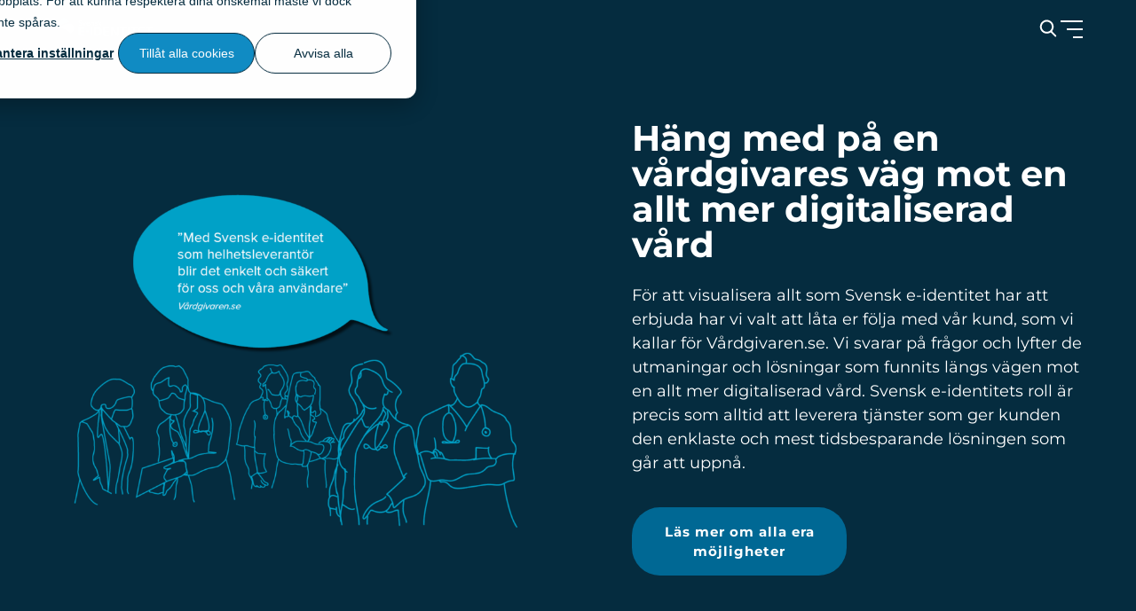

--- FILE ---
content_type: image/svg+xml
request_url: https://e-identitet.se/wp-content/themes/wasabiweb/custom/assets/dist/sprite.svg
body_size: 7176
content:
<svg xmlns="http://www.w3.org/2000/svg"><symbol id="icon-chat" viewBox="0 0 600 514.2"><title>chat</title><path d="M313.9 6.4c153.6 0 278.6 112.5 278.6 250.7s-125 250.7-278.6 250.7H7.5l71.7-115.9c-28.8-40.3-43.8-86.4-43.8-134.8C35.4 118.9 160.3 6.4 313.9 6.4"/></symbol><symbol id="icon-check" viewBox="240 96 600 600"><title>check</title><path d="M740.8 596.8c110.9-110.9 110.9-290.7 0-401.6s-290.7-110.9-401.6 0-110.9 290.7 0 401.6 290.8 111 401.6 0zM438.1 352.6l63.9 63.9 140-139.8 49.5 49.5-139.8 139.7-49.7 49.5-49.5-49.5-63.9-63.9 49.5-49.4z"/></symbol><symbol id="icon-chevron" viewBox="0 0 55.8 100"><title>chevron</title><path d="M5.8 100c-1.5 0-3-.6-4.1-1.7-2.3-2.3-2.3-5.9 0-8.2L41.8 50 1.7 9.9C-.6 7.6-.6 4 1.7 1.7 4-.6 7.6-.6 9.9 1.7l44.2 44.2c2.3 2.3 2.3 5.9 0 8.2L9.9 98.3c-1.1 1.1-2.6 1.7-4.1 1.7z"/></symbol><symbol id="icon-cross-thin" viewBox="-120 -119.2 304 302.1"><title>cross-thin</title><path d="M17.8 31.8l-130 130c-3.7 3.7-3.7 9.6 0 12.9 1.8 2.3 4.1 3.2 6.4 3.2s4.6-.9 6.4-2.8L32 43.7l130.9 131.4c1.8 1.8 4.1 2.8 6.4 2.8s4.6-.9 6.4-2.8c3.7-3.7 3.7-9.6 0-12.9L46.2 31.8l130-130.5c3.7-3.7 3.7-9.6 0-12.9-3.7-3.7-9.6-3.7-12.9 0L32 19.4-99.4-111.5c-3.7-3.7-9.6-3.7-12.9 0-3.7 3.7-3.7 9.6 0 12.9L17.8 31.8z"/></symbol><symbol id="icon-cross" viewBox="0 0 348.3 348.3"><title>cross</title><path d="M336.6 68.6L231 174.2l105.5 105.5c15.7 15.7 15.7 41.1 0 56.9-7.8 7.8-18.1 11.8-28.4 11.8-10.3 0-20.6-3.9-28.4-11.8L174.2 231 68.6 336.6c-7.8 7.8-18.1 11.8-28.4 11.8-10.3 0-20.6-3.9-28.4-11.8-15.7-15.7-15.7-41.1 0-56.9l105.5-105.5L11.8 68.6c-15.7-15.7-15.7-41.1 0-56.8 15.7-15.7 41.1-15.7 56.8 0l105.6 105.6L279.7 11.8c15.7-15.7 41.1-15.7 56.8 0 15.8 15.7 15.8 41.1.1 56.8z"/></symbol><symbol id="icon-facebook-circle" viewBox="-275.2 -275.2 600 600"><title>facebook-circle</title><path d="M24.8-267.7c-161.3 0-292.5 131.2-292.5 292.5s131.2 292.5 292.5 292.5S317.3 186.1 317.3 24.8 186.1-267.7 24.8-267.7zM97.6 35.1H50v169.6h-70.5V35.1H-54v-59.9h33.5v-38.8c0-27.8 13.2-71.2 71.2-71.2l52.3.2v58.2H65.1C59-76.4 50-73.3 50-60v35.2h53.7l-6.1 59.9z"/></symbol><symbol id="icon-facebook" viewBox="0 0 11 21"><title>facebook</title><path d="M6.8 7.4V4.9c0-.7.6-1.2 1.2-1.2h1.2V.5H6.8C4.7.5 3 2.2 3 4.2v3.1H.5v3.1H3v10h3.8v-10h2.5l1.2-3.1H6.8z"/></symbol><symbol id="icon-feedback-angry" viewBox="0 0 42 42"><title>feedback-angry</title><circle cx="21" cy="21" r="21" fill="#FFE17D"/><path fill="#FFD164" d="M24 39A21 21 0 017.8 4.7a21 21 0 1029.5 29.5A21 21 0 0124 39z"/><path fill="#7D5046" d="M13.9 23c-1 0-1.7-.7-1.7-1.7V20c0-1 .8-1.7 1.7-1.7 1 0 1.7.7 1.7 1.7v1.3c0 1-.8 1.7-1.7 1.7z"/><path fill="#9C6846" d="M13.9 18.3h-.4v2.4a1 1 0 002 0V20c0-1-.7-1.7-1.6-1.7z"/><path fill="#7D5046" d="M28.1 23c-1 0-1.7-.7-1.7-1.7V20c0-1 .8-1.7 1.7-1.7 1 0 1.7.7 1.7 1.7v1.3c0 1-.8 1.7-1.7 1.7z"/><path fill="#9C6846" d="M28.1 18.3h-.3v2.4a1 1 0 002 0V20c0-1-.8-1.7-1.7-1.7z"/><path fill="#AA7346" d="M17 17.1h-.3l-6.1-2a.8.8 0 01.5-1.7l6.1 2a.8.8 0 01-.3 1.7zm8 0a.8.8 0 01-.2-1.6l6-2a.8.8 0 01.6 1.5l-6 2-.3.1z"/><path fill="#9C6846" d="M21 30.6c1.7 0 3.3.1 4.9.4.4.1.8-.4.6-.8a6 6 0 00-5.5-3.8 6 6 0 00-5.5 3.8c-.2.4.1 1 .6.8 1.5-.3 3.2-.4 4.9-.4z"/><path fill="#7D5046" d="M21 28.5c2 0 4 .5 5.4 1.4a6 6 0 00-5.4-3.5 6 6 0 00-5.4 3.5c1.5-1 3.3-1.4 5.4-1.4z"/></symbol><symbol id="icon-feedback-happy" viewBox="0 0 42 42"><title>feedback-happy</title><circle cx="21" cy="21" r="21" fill="#FFE17D"/><path fill="#FFD164" d="M24 39A21 21 0 017.8 4.7a21 21 0 1029.5 29.5A21 21 0 0124 39z"/><path fill="#7d5046" d="M13.9 19c-1 0-1.7-.7-1.7-1.7V16c0-1 .8-1.7 1.7-1.7 1 0 1.7.7 1.7 1.7v1.3c0 1-.8 1.7-1.7 1.7z"/><path fill="#9c6846" d="M13.9 14.3h-.4v2.4a1 1 0 002 0V16c0-1-.7-1.7-1.6-1.7z"/><path fill="#7d5046" d="M28.1 19c-1 0-1.7-.7-1.7-1.7V16c0-1 .8-1.7 1.7-1.7 1 0 1.7.7 1.7 1.7v1.3c0 1-.8 1.7-1.7 1.7z"/><path fill="#9c6846" d="M28.1 14.3h-.3v2.4a1 1 0 002 0V16c0-1-.8-1.7-1.7-1.7zM21 26.2c-4 0-7.9-.5-11.4-1.4-.5 0-.9.4-.7.9 1.6 5.8 6.4 10 12.1 10 5.8 0 10.6-4.2 12.2-10 .2-.5-.2-1-.7-.9-3.5.9-7.4 1.4-11.5 1.4z"/><path fill="#7d5046" d="M32.5 24.8a49.3 49.3 0 01-23 0c-.4 0-.8.4-.6.9.4 1.5 1 3 1.9 4.2a55 55 0 0020.5 0c.8-1.3 1.5-2.7 2-4.2 0-.5-.3-1-.8-.9z"/><path fill="#fff" d="M30.2 27.1l.9-2a49.8 49.8 0 01-20.1 0l1 2c.4.8 1 1.2 1.9 1.3a59.5 59.5 0 0014.3 0c.8 0 1.5-.5 2-1.3z"/></symbol><symbol id="icon-feedback-love" viewBox="0 0 42 42"><title>feedback-love</title><circle cx="21" cy="21" r="21" fill="#FFE17D"/><path fill="#FFD164" d="M24 39A21 21 0 017.8 4.7a21 21 0 1029.5 29.5A21 21 0 0124 39z"/><path fill="#e6646e" d="M14.8 19c1.1-1.4 3.8-5.3 2.3-8a3 3 0 00-5.2-.2c-.2.4-.5.5-.9.4a3 3 0 00-4 3.2c.3 3 4.8 4.5 6.6 5 .4.1.9 0 1.2-.4z"/><path fill="#dc4655" d="M15.4 17.6c-1.8-.4-6.3-2-6.6-5 0-.5 0-1 .2-1.4l-.5.2a3 3 0 00-1.5 3c.3 3 4.8 4.5 6.6 5 .4.1.9 0 1.2-.4l1-1.3h-.4z"/><path fill="#e6646e" d="M27.1 19c-1.1-1.4-3.9-5.3-2.3-8a3 3 0 015.2-.2c.2.4.5.5.8.4a3 3 0 014.1 3.2c-.3 3-4.8 4.5-6.6 5-.4.1-.9 0-1.2-.4z"/><path fill="#dc4655" d="M29.4 18.6c-1.2-1.4-3.9-5.3-2.3-8a3 3 0 011-1h-.3a3 3 0 00-3 1.4c-1.6 2.7 1.2 6.6 2.3 8 .3.4.8.5 1.2.4l1.5-.5-.4-.3z"/><path fill="#9c6846" d="M21 26.2c-4 0-7.9-.5-11.4-1.4-.5 0-.9.4-.7.9 1.6 5.8 6.4 10 12.1 10 5.8 0 10.6-4.2 12.2-10 .2-.5-.2-1-.7-.9-3.5.9-7.4 1.4-11.5 1.4z"/><path fill="#7d5046" d="M32.5 24.8a49.3 49.3 0 01-23 0c-.4 0-.8.4-.6.9.4 1.5 1 3 1.9 4.2a55 55 0 0020.5 0c.8-1.3 1.5-2.7 2-4.2 0-.5-.3-1-.8-.9z"/></symbol><symbol id="icon-feedback-okay" viewBox="0 0 42 42"><title>feedback-okay</title><circle cx="21" cy="21" r="21" fill="#FFE17D"/><path fill="#FFD164" d="M24 39A21 21 0 017.8 4.7a21 21 0 1029.5 29.5A21 21 0 0124 39z"/><path fill="#7d5046" d="M13.9 21c-1 0-1.7-.7-1.7-1.7V18c0-1 .8-1.7 1.7-1.7 1 0 1.7.7 1.7 1.7v1.3c0 1-.8 1.7-1.7 1.7z"/><path fill="#9c6846" d="M13.9 16.3h-.4v2.4a1 1 0 002 0V18c0-1-.7-1.7-1.6-1.7z"/><path fill="#7d5046" d="M28.1 21c-1 0-1.7-.7-1.7-1.7V18c0-1 .8-1.7 1.7-1.7 1 0 1.7.7 1.7 1.7v1.3c0 1-.8 1.7-1.7 1.7z"/><path fill="#9c6846" d="M28.1 16.3h-.3v2.4a1 1 0 002 0V18c0-1-.8-1.7-1.7-1.7z"/><rect fill="#aa7346" width="14.5" height="1.8" x="13.9" y="28.7" rx=".9"/></symbol><symbol id="icon-feedback-sad" viewBox="0 0 42 42"><title>feedback-sad</title><circle cx="21" cy="21" r="21" fill="#FFE17D"/><path fill="#FFD164" d="M24 39A21 21 0 017.8 4.7a21 21 0 1029.5 29.5A21 21 0 0124 39z"/><path fill="#7d5046" d="M13.9 21c-1 0-1.7-.7-1.7-1.7V18c0-1 .8-1.7 1.7-1.7 1 0 1.7.7 1.7 1.7v1.3c0 1-.8 1.7-1.7 1.7z"/><path fill="#9c6846" d="M13.9 16.3h-.4v2.4a1 1 0 002 0V18c0-1-.7-1.7-1.6-1.7z"/><path fill="#7d5046" d="M28.1 21c-1 0-1.7-.7-1.7-1.7V18c0-1 .8-1.7 1.7-1.7 1 0 1.7.7 1.7 1.7v1.3c0 1-.8 1.7-1.7 1.7z"/><path fill="#9c6846" d="M28.1 16.3h-.3v2.4a1 1 0 002 0V18c0-1-.8-1.7-1.7-1.7z"/><path fill="#aa7346" d="M14.2 31.7a.9.9 0 01-.6-1.5c1.7-1.9 4.5-3 7.5-3s5.8 1.2 7.5 3a.9.9 0 11-1.2 1.2A8.6 8.6 0 0021 29c-2.5 0-4.8 1-6.2 2.5a1 1 0 01-.7.3z"/></symbol><symbol id="icon-fullscreen" viewBox="240 96 600 600"><title>fullscreen</title><path d="M446.9 103.5H260.8c-7.3 0-13.3 5.9-13.3 13.3v186.1c0 7.3 5.9 13.3 13.3 13.3h26.6c7.3 0 13.3-5.9 13.3-13.3V156.7h146.2c7.3 0 13.3-5.9 13.3-13.3v-26.6c0-7.4-5.9-13.3-13.3-13.3zm372.3 0H633.1c-7.3 0-13.3 5.9-13.3 13.3v26.6c0 7.3 5.9 13.3 13.3 13.3h146.2v146.2c0 7.3 5.9 13.3 13.3 13.3h26.6c7.3 0 13.3-5.9 13.3-13.3V116.8c0-7.4-5.9-13.3-13.3-13.3zm0 372.3h-26.6c-7.3 0-13.3 5.9-13.3 13.3v146.2H633.1c-7.3 0-13.3 5.9-13.3 13.3v26.6c0 7.3 5.9 13.3 13.3 13.3h186.1c7.3 0 13.3-5.9 13.3-13.3V489.1c0-7.4-5.9-13.3-13.3-13.3zM446.9 635.3H300.7V489.1c0-7.3-5.9-13.3-13.3-13.3h-26.6c-7.3 0-13.3 5.9-13.3 13.3v186.1c0 7.3 5.9 13.3 13.3 13.3h186.1c7.3 0 13.3-5.9 13.3-13.3v-26.6c0-7.3-5.9-13.3-13.3-13.3z"/></symbol><symbol id="icon-heart-filled" viewBox="0 0 2748.8 2528.7"><title>heart-filled</title><path d="M1374.4 2508.1L1185 2319.3C481.9 1697.4 22.4 1278.1 22.4 763.9c0-418.4 324.8-743.3 743.3-743.3 230.5 0 460.2 108.3 608.7 283.9C1523 128.9 1752.6 20.6 1983.1 20.6c418.4 0 743.3 324.8 743.3 743.3 0 514.3-459.5 933.6-1162.6 1555.5l-189.4 188.7z"/></symbol><symbol id="icon-heart" viewBox="240 132.3 600 527.5"><title>heart</title><path d="M785.2 186.6c-30.6-30.6-71.2-47.4-114.5-47.4s-84 16.9-114.6 47.5l-16 16-16.2-16.2c-30.6-30.6-71.4-47.6-114.7-47.6-43.2 0-83.8 16.9-114.3 47.4-30.6 30.6-47.5 71.3-47.4 114.6 0 43.3 17 83.8 47.6 114.5L528 648.2c3.2 3.2 7.6 5 11.8 5 4.2 0 8.6-1.6 11.8-4.8L785 415.8c30.6-30.6 47.5-71.3 47.5-114.6.1-43.3-16.6-84-47.3-114.6zm-23.8 205.5L539.8 612.8 318.7 391.7c-24.3-24.3-37.7-56.6-37.7-90.9s13.3-66.6 37.6-90.8c24.2-24.2 56.4-37.6 90.7-37.6 34.4 0 66.7 13.4 91 37.7l28 28c6.6 6.6 17.1 6.6 23.7 0l27.8-27.8c24.3-24.3 56.7-37.7 90.9-37.7s66.5 13.4 90.8 37.6c24.3 24.3 37.6 56.6 37.6 90.9 0 34.4-13.4 66.7-37.7 91z"/></symbol><symbol id="icon-info" viewBox="0 0 24 24"><title>info</title><path d="M12 0a12 12 0 100 24 12 12 0 000-24zm1 18h-2v-6H9v-2h4v8zm-1-9.8a1.3 1.3 0 110-2.4 1.3 1.3 0 010 2.5z"/></symbol><symbol id="icon-instagram-circle" viewBox="-275.2 -275.2 600 600"><title>instagram-circle</title><path d="M24.8 83.4c32.3 0 58.6-26.3 58.6-58.6 0-12.7-4.2-24.5-11.1-34.1-10.6-14.8-27.9-24.4-47.5-24.4-19.5 0-36.8 9.6-47.4 24.4-6.9 9.6-11.1 21.4-11.1 34.1-.1 32.3 26.2 58.6 58.5 58.6zM152.7-46.8v-56.4h-7.3l-49.1.2.2 56.4 56.2-.2zM24.8-267.7c-161.3 0-292.5 131.2-292.5 292.5s131.2 292.5 292.5 292.5S317.3 186.1 317.3 24.8 186.1-267.7 24.8-267.7zM191.2-9.3v136.2c0 35.5-28.8 64.3-64.3 64.3H-77.2c-35.5 0-64.3-28.8-64.3-64.3V-77.2c0-35.5 28.8-64.3 64.3-64.3h204.1c35.5 0 64.3 28.8 64.3 64.3v67.9zm-75.4 34.1c0 50.2-40.8 91-91 91s-91-40.8-91-91c0-12.1 2.4-23.6 6.7-34.1h-49.7v136.2c0 17.6 14.3 31.9 31.9 31.9h204.1c17.6 0 31.9-14.3 31.9-31.9V-9.3H109c4.4 10.5 6.8 22.1 6.8 34.1z"/></symbol><symbol id="icon-instagram" viewBox="0 0 21 21"><title>instagram</title><path d="M14.2.5H6.8C3.3.5.6 3.3.6 6.7v7.5c0 3.5 2.8 6.2 6.2 6.2h7.5c3.5 0 6.2-2.8 6.2-6.2V6.8c0-3.5-2.8-6.3-6.3-6.3zm4.4 13.7c0 2.4-2 4.4-4.4 4.4H6.8c-2.4 0-4.4-2-4.4-4.4V6.8c0-2.4 2-4.4 4.4-4.4h7.5c2.4 0 4.4 2 4.4 4.4v7.4zm-8.1-8.7c-2.8 0-5 2.2-5 5s2.2 5 5 5 5-2.2 5-5-2.2-5-5-5zm0 8.1c-1.7 0-3.1-1.4-3.1-3.1 0-1.7 1.4-3.1 3.1-3.1s3.1 1.4 3.1 3.1c0 1.7-1.4 3.1-3.1 3.1zm5.4-9.5c.6 0 1 .4 1 1s-.4 1-1 1-1-.4-1-1 .4-1 1-1z"/></symbol><symbol id="icon-job" viewBox="0 0 200 200"><title>job</title><path d="M63.7 33.9v-4.4c0-8.1 6.1-14.2 14.2-14.2H122c3.9 0 7.5 1.5 10.1 4.1 2.6 2.6 4.1 6.2 4.1 10.1v4.4c0 3.2-2.2 5.4-5.4 5.4s-5.4-2.2-5.4-5.4v-4.4c0-2.1-1.3-3.4-3.4-3.4H78c-2.1 0-3.4 1.3-3.4 3.4v4.4c0 3.2-2.2 5.4-5.4 5.4s-5.5-2.3-5.5-5.4zM198 60.3v28.2c0 6.5-4.6 12.3-10.9 13.8l-68.5 15.3v13.3c0 3.2-2.2 5.4-5.4 5.4H86.8c-3.2 0-5.4-2.2-5.4-5.4v-13.3l-68.5-15.3C6.6 100.8 2 95 2 88.5V60.3c0-8.1 6.1-14.2 14.2-14.2h167.6c8.1 0 14.2 6.1 14.2 14.2zM92.2 109.8v15.7h15.7v-15.7H92.2zm26.4-5.4v2.3L184.5 92c1.7-.3 2.7-1.7 2.7-3.4V60.3c0-2.1-1.3-3.4-3.4-3.4H16.2c-2.1 0-3.4 1.3-3.4 3.4v28.2c0 1.8 1 3.1 2.8 3.4l65.8 14.7v-2.3c0-3.2 2.2-5.4 5.4-5.4h26.5c3.1.1 5.3 2.3 5.3 5.5zm69.6 3.4c-3.2 0-5.4 2.2-5.4 5.4v57.3c0 2.1-1.3 3.4-3.4 3.4H20.6c-2.1 0-3.4-1.3-3.4-3.4v-57.3c0-3.2-2.2-5.4-5.4-5.4s-5.4 2.2-5.4 5.4v57.3c0 8.1 6.1 14.2 14.2 14.2h158.7c8.1 0 14.2-6.1 14.2-14.2v-57.3c.1-3.2-2.1-5.4-5.3-5.4z"/></symbol><symbol id="icon-lang-da" viewBox="40 61 1000 625"><title>lang-da</title><path fill="#c8102e" d="M40 61h1000v625H40V61z"/><path fill="#fff" d="M40 311h1000v125H40V311zM353 61h125v625H353V61z"/></symbol><symbol id="icon-lang-de" viewBox="40 61 1000 625"><title>lang-de</title><path d="M40 61h1000v625H40z"/><path fill="#d00" d="M40 269h1000v417H40z"/><path fill="#ffce00" d="M40 478h1000v208H40z"/></symbol><symbol id="icon-lang-en" viewBox="40 61 1000 625"><title>lang-en</title><defs><clipPath id="a"><path d="M25 15h25v15zm0 0v15H0zm0 0H0V0zm0 0V0h25z"/></clipPath></defs><path fill="#012169" d="M41 59v629h998V59z"/><path stroke="#fff" stroke-width="122.8" d="M41 59l998 629m0-629L41 688"/><path stroke="#c8102e" stroke-width="4" d="M0 0l50 30m0-30L0 30" clip-path="url(#a)" transform="matrix(20 0 0 21 41 59)"/><path fill="#c8102e" stroke="#fff" stroke-width="40.9" d="M21 290h439V38h160v252h439v167H620v252H460V457H21z"/></symbol><symbol id="icon-lang-es" viewBox="40 61 1000 625"><title>lang-es</title><path fill="#c60b1e" d="M40 61h1000v625H40z"/><path fill="#ffc400" d="M40 218h1000v311H40z"/></symbol><symbol id="icon-lang-fi" viewBox="40 61 1000 625"><title>lang-fi</title><path fill="#fff" d="M40 61h1000v625H40V61z"/><path fill="#002f6c" d="M40 311h1000v125H40V311zM353 61h125v625H353V61z"/></symbol><symbol id="icon-lang-no" viewBox="0 0 1000 625"><title>lang-no</title><path fill="#EF2B2D" d="M0 0h1000v625H0V0z"/><path fill="#FFF" d="M272.7 0h181.8v625H272.7V0zM0 234.4h1000v156.2H0V234.4z"/><path fill="#002868" d="M318.2 0h90.9v625h-90.9V0zM0 273.4h1000v78.1H0v-78.1z"/></symbol><symbol id="icon-lang-pl" viewBox="40 61 1000 625"><title>lang-pl</title><path fill="#dc143c" d="M40 61h1000v625H40z"/><path fill="#fff" d="M40 61h1000v313H40z"/></symbol><symbol id="icon-lang-sv" viewBox="40 61 1000 625"><title>lang-sv</title><path fill="#006AA7" d="M40 61h1000v625H40V61z"/><path fill="#FECC00" d="M40 311h1000v125H40V311zM352.5 61h125v625h-125V61z"/></symbol><symbol id="icon-link-circle" viewBox="0 0 32 32"><title>link-circle</title><path d="M16 1C7.7 1 1 7.7 1 16s6.7 15 15 15 15-6.7 15-15S24.3 1 16 1zm7.5 12.3L19.9 17c-.4.4-.9.6-1.5.6s-1.1-.2-1.5-.6l-.1-.1-.4.4.1.1c.8.8.8 2.2 0 3L12.8 24c-.4.4-.9.6-1.5.6s-1.1-.2-1.5-.6l-1.4-1.4c-.8-.8-.8-2.2 0-3l3.7-3.7c.4-.4.9-.6 1.5-.6s1.1.2 1.5.6l.1.1.4-.4-.1-.1c-.8-.8-.8-2.2 0-3L19.2 9c.4-.4.9-.6 1.5-.6s1.1.2 1.5.6l1.4 1.4c.8.8.8 2.1-.1 2.9zm-8.3 5.2l-.7.7-1.2-1.2.7-.7-.2-.2c-.1-.1-.3-.2-.4-.2-.2 0-.3.1-.4.2L9.2 21c-.2.2-.2.6 0 .8l1.5 1.5c.2.2.6.2.8 0l3.9-3.9c.2-.2.2-.6 0-.8l-.2-.1zm5.7-8.3c-.1-.1-.3-.2-.4-.2s-.3.1-.4.2L16.2 14c-.2.2-.2.6 0 .8l.2.2 1.1-1.2 1.2 1.2-1.1 1.2.2.2c.2.2.6.2.8 0l3.9-3.9c.2-.2.2-.6 0-.8l-1.6-1.5z"/></symbol><symbol id="icon-link" viewBox="0 0 20 20"><title>link</title><path d="M8.5 14.8l-2.1 2.1c-.9.9-2.3.9-3.2 0-.9-.9-.9-2.2 0-3.1l4.3-4.1c.9-.9 2.3-.9 3.2 0 .3.3.8.3 1.1 0 .3-.3.3-.7 0-1-1.5-1.4-3.9-1.4-5.3 0l-4.3 4.1C.7 14.2.7 16.5 2.2 18c1.5 1.4 3.9 1.4 5.3 0l2.1-2.1c.3-.3.3-.7 0-1-.3-.4-.8-.4-1.1-.1zm9.4-12.7C16.4.7 14 .7 12.5 2.1L9.9 4.6c-.3.3-.3.8 0 1s.8.3 1.1 0l2.6-2.5c.9-.9 2.3-.9 3.2 0 .9.9.9 2.3 0 3.1l-4.7 4.6c-.9.9-2.3.9-3.2 0-.3-.3-.8-.3-1.1 0-.3.3-.3.8 0 1 1.5 1.4 3.9 1.4 5.4 0l4.7-4.6c1.5-1.3 1.5-3.7 0-5.1z"/></symbol><symbol id="icon-linkedin-circle" viewBox="-275.2 -275.2 600 600"><title>linkedin-circle</title><path d="M77.7-16.4c-24.8 0-35.9 13.6-42.1 23.2v-19.9h-46.7c.6 13.2 0 140.7 0 140.7h46.7V49c0-4.2.3-8.4 1.5-11.4 3.4-8.4 11.1-17.1 24-17.1 16.9 0 23.7 12.9 23.7 31.8v75.3h46.7V46.9c0-43.2-23.1-63.3-53.8-63.3zM35.5 7.3h-.3c.1-.2.2-.3.3-.5v.5zM-83.8-13.1h46.7v140.7h-46.7V-13.1zM24.8-265.2c-159.9 0-290 130.1-290 290s130.1 290 290 290 290-130.1 290-290-130.1-290-290-290zM178.6 156c0 12.3-10.2 22.3-22.9 22.3H-108c-12.6 0-22.9-10-22.9-22.3v-266.8c0-12.3 10.2-22.3 22.9-22.3h263.8c12.6 0 22.9 10 22.9 22.3-.1-.1-.1 266.8-.1 266.8zM-60.2-80.9c-16 0-26.4 10.5-26.4 24.3 0 13.5 10.2 24.3 25.8 24.3h.3c16.3 0 26.5-10.8 26.5-24.3-.3-13.8-10.2-24.3-26.2-24.3z"/></symbol><symbol id="icon-linkedin" viewBox="0 0 431.1 431.1"><title>linkedin</title><path d="M398.9.5H32.3C14.7.5.5 14.3.5 31.3v368.5c0 17 14.2 30.8 31.8 30.8h366.6c17.5 0 31.8-13.8 31.8-30.8V31.3c-.1-17-14.3-30.8-31.8-30.8zm-268 360h-65V166.3h65v194.2zM98.4 139.8H98c-21.8 0-35.9-14.9-35.9-33.6 0-19 14.5-33.5 36.8-33.5 22.2 0 35.9 14.5 36.3 33.5 0 18.7-14.1 33.6-36.8 33.6zm266.8 220.7h-65V256.6c0-26.1-9.4-43.9-32.9-43.9-18 0-28.6 12-33.3 23.6-1.7 4.1-2.2 9.9-2.2 15.7v108.5h-65s.9-176 0-194.2h65v27.5c8.6-13.2 24-32.1 58.5-32.1 42.8 0 74.8 27.7 74.8 87.4l.1 111.4zm-133.8-166c.1-.2.3-.4.4-.6v.6h-.4z"/></symbol><symbol id="icon-marker" viewBox="0 0 200 200"><title>marker</title><path d="M100 2C59.5 2 26.5 35 26.5 75.5c0 50.9 66.3 117.9 69.2 120.7 1.2 1.2 2.8 1.8 4.3 1.8s3.1-.6 4.3-1.8c2.8-2.8 69.2-69.8 69.2-120.7C173.5 35 140.5 2 100 2zm0 181c-14.6-15.7-61.3-68.6-61.3-107.5 0-33.8 27.5-61.3 61.3-61.3s61.3 27.5 61.3 61.3c0 38.9-46.7 91.9-61.3 107.5zm0-144.2c-20.3 0-36.8 16.5-36.8 36.8s16.5 36.8 36.8 36.8 36.8-16.5 36.8-36.8-16.5-36.8-36.8-36.8zm0 61.2c-13.5 0-24.5-11-24.5-24.5S86.5 51 100 51s24.5 11 24.5 24.5-11 24.5-24.5 24.5z"/></symbol><symbol id="icon-pdf" viewBox="0 0 22 20"><title>pdf</title><path d="M20.8 14.6c-.7-1.3-3.8-2.1-6.6-2.3-.2-.3-.5-.5-.8-.8-2.4-2.7-3.3-6.6-3.7-8.7 0-.4-.1-.8-.1-1.1 0-.2 0-.7-.5-.7-.1 0-.3.1-.4.2-.2.2-.1.4-.1.7 0 .3.1.6.2 1.1.2 2 .2 6.1-1.4 9.3-.2.3-.3.7-.5 1-3 .9-5.5 2.5-5.9 3.8-.1.5 0 .9.3 1.3.4.4.9.6 1.4.6 1.4 0 3.1-1.6 4.9-4.8.8-.2 1.6-.4 2.4-.4.3 0 .8-.1 1.1-.1.8-.1 1.7-.2 2.7-.1 2.2 2.3 4 3.5 5.4 3.5.7 0 1.3-.4 1.7-1 .2-.6.2-1.1-.1-1.5zM2.7 17.8c-.2 0-.4-.1-.6-.3-.1-.1-.1-.1-.1-.3.2-.7 1.7-1.8 4-2.7-1.2 2.1-2.4 3.3-3.3 3.3zm8.2-5.3c-.3 0-.7.1-1 .1-.5.1-1 .1-1.6.2 0 0 0-.1.1-.1.8-1.6 1.3-3.4 1.5-5.6.7 2 1.7 3.8 2.8 5.1l.1.1c-.7.1-1.3.1-1.9.2zm9 2.8c-.2.3-.4.5-.8.5-.8 0-2.1-.8-3.7-2.3 2.4.3 4.2 1 4.5 1.6v.2z"/></symbol><symbol id="icon-play" viewBox="144 0 792 792"><title>play</title><path d="M540 48.6c191.6 0 347.4 155.8 347.4 347.4S731.6 743.4 540 743.4 192.6 587.6 192.6 396 348.4 48.6 540 48.6zm0-38.6c-213.2 0-386 172.8-386 386s172.8 386 386 386 386-172.8 386-386S753.2 10 540 10zm155.3 344.2L489 219.3c-35.6-23.3-64.8-7.7-64.8 34.7v283.9c0 42.3 29.2 58 64.9 34.8l206.1-134c35.7-23.2 35.7-61.2.1-84.5zm-27.5 56.2L484.6 529.5c-11.9 7.7-21.6 2.5-21.6-11.6V274c0-14.1 9.7-19.3 21.6-11.5l183.3 119.8c11.8 7.7 11.8 20.4-.1 28.1z"/></symbol><symbol id="icon-quotes" viewBox="0 0 37 26"><title>quotes</title><path d="M8.1 9.2c4.5 0 8.1 3.6 8.1 8s-3.6 8-8.1 8-8.1-3.6-8.1-8V16C0 7.2 7.2 0 16.2 0v4.6c-3.1 0-6 1.2-8.2 3.4-.4.4-.8.8-1.1 1.3.4-.1.8-.1 1.2-.1zm20.8 0c4.5 0 8.1 3.6 8.1 8s-3.6 8-8.1 8-8.1-3.6-8.1-8v-1.1C20.8 7.2 28 0 37 0v4.6c-3.1 0-6 1.2-8.2 3.4-.4.4-.8.9-1.1 1.3.4-.1.8-.1 1.2-.1z"/></symbol><symbol id="icon-search" viewBox="167.7 10.4 744.6 771.3"><title>search</title><path d="M884.9 698.8L709.5 516.4c45.1-53.6 69.8-121 69.8-191.3 0-164-133.5-297.5-297.5-297.5S184.3 161.1 184.3 325.1s133.5 297.5 297.5 297.5c61.6 0 120.3-18.5 170.4-53.9L829 752.6c7.4 7.6 17.3 11.9 28 11.9 10 0 19.7-3.8 26.8-10.8 15.4-14.9 15.9-39.6 1.1-54.9zM481.8 105.2c121.2 0 219.9 98.7 219.9 219.9S603 544.9 481.8 544.9s-219.9-98.6-219.9-219.8 98.7-219.9 219.9-219.9z"/></symbol><symbol id="icon-tiktok-circle" viewBox="0 0 512 512"><title>tiktok-circle</title><path d="M256 0C114.6 0 0 114.6 0 256s114.6 256 256 256 256-114.6 256-256S397.4 0 256 0zm128.4 195.9v34.7c-16.3 0-32.2-3.2-47.2-9.5-9.6-4.1-18.6-9.3-26.8-15.6l.2 106.7c-.1 24-9.6 46.6-26.8 63.6-14 13.8-31.7 22.6-51 25.5-4.5.7-9.1 1-13.8 1-20.6 0-40.1-6.7-56.1-19-3-2.3-5.9-4.8-8.6-7.5-18.6-18.4-28.3-43.4-26.6-69.7 1.2-20 9.2-39.1 22.6-54 17.7-19.8 42.4-30.8 68.8-30.8 4.6 0 9.2.3 13.8 1v48.5c-4.3-1.4-8.9-2.2-13.6-2.2-24.1 0-43.7 19.7-43.3 43.8.2 15.5 8.7 29 21.1 36.4 5.9 3.5 12.6 5.7 19.8 6.1 5.6.3 11-.5 16-2.1 17.2-5.7 29.7-21.9 29.7-41l.1-71.4V109.8h47.7c0 4.7.5 9.3 1.4 13.8 3.6 18.1 13.8 33.8 28 44.5 12.4 9.3 27.8 14.9 44.5 14.9h.1v12.9z"/></symbol><symbol id="icon-tiktok" viewBox="0 0 20 20"><title>tiktok</title><path d="M18.5 5.7v2.2c-1.1 0-2-.3-3-.5-.7-.3-1.2-.5-1.8-.9v6.7c0 1.5-.5 3-1.8 4-.9.9-2 1.5-3.2 1.6h-.9c-1.3 0-2.6-.4-3.5-1.2-.1-.1-.4-.3-.5-.5C2.6 15.9 2 14.4 2 12.7s.5-2.4 1.5-3.4c1.1-1.2 2.7-2 4.3-2h.9v3.1c-.3 0-.5-.1-.8-.1-1.5 0-2.8 1.2-2.7 2.8 0 .9.5 1.9 1.3 2.3.4.3.8.4 1.2.4h1.1c1.1-.4 1.9-1.3 1.9-2.6V.2h3v.9c.3 1.2.9 2.2 1.8 2.8.8.5 1.8.9 2.8.9v.8h.1z"/></symbol><symbol id="icon-x-circle" viewBox="0 0 600 600"><title>x-circle</title><path d="M181.9 170.8l193.2 258.4h43.7L225.7 170.8z"/><path d="M300 10C139.8 10 10 139.8 10 300s129.8 290 290 290 290-129.8 290-290S460.2 10 300 10zm64.8 439.7l-88-117.6L168 449.7h-28l124.3-134.4-123.5-165.1H236l81 108.3 100.2-108.3h28l-115.7 125L460 449.7h-95.2z"/></symbol><symbol id="icon-x" viewBox="0 0 21 17.2"><title>x</title><path d="M-48.8 26.8l5.5 7.2-5.5 5.8h1.2l4.7-5.1 3.9 5.1h4.1l-5.7-7.5 5.1-5.5h-1.3l-4.4 4.7-3.5-4.7h-4.1zm1.8.8h1.8l8.4 11.2h-1.8L-47 27.6z" transform="translate(52.39 -25.059)"/></symbol><symbol id="icon-youtube-circle" viewBox="-251.1 -251.1 600 600"><title>youtube-circle</title><path d="M-4 112.4c43.5-22.6 86.7-44.9 130.2-67.5C82.6 22.2 39.4-.3-4-23v135.4zm52.9-353.5c-160.2 0-290 129.8-290 290s129.8 290 290 290 290-129.8 290-290-129.9-290-290-290zm197.6 386.8c-5 21.8-22.8 37.8-44.3 40.2-50.8 5.7-102.2 5.7-153.3 5.7-51.2 0-102.6 0-153.4-5.7-21.4-2.4-39.2-18.5-44.2-40.2-7.1-31-7.1-64.9-7.1-96.8s.1-65.8 7.2-96.8c5-21.8 22.8-37.8 44.2-40.2C-53.6-93.8-2.2-93.8 49-93.8s102.6 0 153.3 5.7c21.4 2.4 39.3 18.5 44.3 40.2 7.1 31 7.1 64.9 7.1 96.8s-.1 65.8-7.2 96.8z"/></symbol><symbol id="icon-youtube" viewBox="0 0 21 14.8"><title>youtube</title><path d="M19.6 1.8C19.1.8 18.5.7 17.3.6 16.1.5 13.1.5 10.5.5 7.9.5 4.9.5 3.7.6 2.5.7 1.9.9 1.3 1.8.7 2.8.5 4.4.5 7.3s.3 4.6.8 5.5c.5 1 1.1 1.1 2.3 1.2 1.2.1 4.2.1 6.8.1 2.6 0 5.6 0 6.8-.1 1.2-.1 1.8-.3 2.3-1.2.6-1 .8-2.6.8-5.5.2-2.9-.1-4.5-.7-5.5zM8 11.1V3.6l6.2 3.8L8 11.1z"/></symbol><symbol id="icon-zip" viewBox="0 0 17 21"><title>zip</title><path d="M12 4.8h2.5L12 2.3v2.5zM7.4 13h1.8v-.2H7.4v.2zm0 1.7h1.8v-.8H7.4v.8zm1.3 4.6h6.4s.1 0 .1-.1V5.6h-3.9V1.7H1.9s-.1 0-.1.1v17.5s0 .1.1.1h6v-3.8H6.6V12h1.3v-.5h-.6v-.8H8v-.5h-.7v-.8H8v-.5h-.7v-.8H8v-.7h.8v.7h.7v.8h-.8v.5h.7v.8h-.7v.5h.7v.8h-.7v.5H10v3.5H8.7v3.8zm6.4.8H1.9c-.5 0-.9-.4-.9-.9V1.7c0-.5.4-.9.9-.9h9.6c.2 0 .4.1.5.2l3.8 3.8c.1.2.2.4.2.6v13.9c0 .4-.4.8-.9.8z"/></symbol></svg>

--- FILE ---
content_type: application/javascript; charset=utf-8
request_url: https://e-identitet.se/wp-content/themes/wasabiweb/custom/assets/dist/main.js?ver=12160940
body_size: 57700
content:
!function(e){var t={};function n(i){if(t[i])return t[i].exports;var o=t[i]={i:i,l:!1,exports:{}};return e[i].call(o.exports,o,o.exports,n),o.l=!0,o.exports}n.m=e,n.c=t,n.d=function(e,t,i){n.o(e,t)||Object.defineProperty(e,t,{enumerable:!0,get:i})},n.r=function(e){"undefined"!=typeof Symbol&&Symbol.toStringTag&&Object.defineProperty(e,Symbol.toStringTag,{value:"Module"}),Object.defineProperty(e,"__esModule",{value:!0})},n.t=function(e,t){if(1&t&&(e=n(e)),8&t)return e;if(4&t&&"object"==typeof e&&e&&e.__esModule)return e;var i=Object.create(null);if(n.r(i),Object.defineProperty(i,"default",{enumerable:!0,value:e}),2&t&&"string"!=typeof e)for(var o in e)n.d(i,o,function(t){return e[t]}.bind(null,o));return i},n.n=function(e){var t=e&&e.__esModule?function(){return e.default}:function(){return e};return n.d(t,"a",t),t},n.o=function(e,t){return Object.prototype.hasOwnProperty.call(e,t)},n.p="",n(n.s=34)}([function(e,t,n){var i;
/*!
 * jQuery JavaScript Library v4.0.0-pre -deprecated,-deprecated/ajax-event-alias,-deprecated/event,-css/showHide,-effects,-effects/Tween,-effects/animatedSelector,-wrap,-core/ready,-ajax,-ajax/jsonp,-ajax/load,-ajax/script,-ajax/var/location,-ajax/var/nonce,-ajax/var/rquery,-ajax/xhr,-manipulation/_evalUrl,-deferred,-deferred/exceptionHook,-queue,-queue/delay
 * https://jquery.com/
 *
 * Copyright OpenJS Foundation and other contributors
 * Released under the MIT license
 * https://jquery.org/license
 *
 * Date: 2020-10-27T15:50Z
 */
/*!
 * jQuery JavaScript Library v4.0.0-pre -deprecated,-deprecated/ajax-event-alias,-deprecated/event,-css/showHide,-effects,-effects/Tween,-effects/animatedSelector,-wrap,-core/ready,-ajax,-ajax/jsonp,-ajax/load,-ajax/script,-ajax/var/location,-ajax/var/nonce,-ajax/var/rquery,-ajax/xhr,-manipulation/_evalUrl,-deferred,-deferred/exceptionHook,-queue,-queue/delay
 * https://jquery.com/
 *
 * Copyright OpenJS Foundation and other contributors
 * Released under the MIT license
 * https://jquery.org/license
 *
 * Date: 2020-10-27T15:50Z
 */!function(t,n){"use strict";"object"==typeof e.exports?e.exports=t.document?n(t,!0):function(e){if(!e.document)throw new Error("jQuery requires a window with a document");return n(e)}:n(t)}("undefined"!=typeof window?window:this,(function(n,o){"use strict";var s=[],r=Object.getPrototypeOf,a=s.slice,l=s.flat?function(e){return s.flat.call(e)}:function(e){return s.concat.apply([],e)},c=s.push,u=s.indexOf,d={},f=d.toString,h=d.hasOwnProperty,p=h.toString,g=p.call(Object);function m(e){return null!=e&&e===e.window}var v=n.document,y={type:!0,src:!0,nonce:!0,noModule:!0};function b(e,t,n){var i,o=(n=n||v).createElement("script");if(o.text=e,t)for(i in y)t[i]&&(o[i]=t[i]);n.head.appendChild(o).parentNode.removeChild(o)}function w(e){return null==e?e+"":"object"==typeof e?d[f.call(e)]||"object":typeof e}var _="4.0.0-pre -deprecated,-deprecated/ajax-event-alias,-deprecated/event,-css/showHide,-effects,-effects/Tween,-effects/animatedSelector,-wrap,-core/ready,-ajax,-ajax/jsonp,-ajax/load,-ajax/script,-ajax/var/location,-ajax/var/nonce,-ajax/var/rquery,-ajax/xhr,-manipulation/_evalUrl,-deferred,-deferred/exceptionHook,-queue,-queue/delay",E=/HTML$/i,C=function(e,t){return new C.fn.init(e,t)};function x(e){var t=!!e&&e.length,n=w(e);return"function"!=typeof e&&!m(e)&&("array"===n||0===t||"number"==typeof t&&t>0&&t-1 in e)}function k(e,t){return e.nodeName&&e.nodeName.toLowerCase()===t.toLowerCase()}C.fn=C.prototype={jquery:_,constructor:C,length:0,toArray:function(){return a.call(this)},get:function(e){return null==e?a.call(this):e<0?this[e+this.length]:this[e]},pushStack:function(e){var t=C.merge(this.constructor(),e);return t.prevObject=this,t},each:function(e){return C.each(this,e)},map:function(e){return this.pushStack(C.map(this,(function(t,n){return e.call(t,n,t)})))},slice:function(){return this.pushStack(a.apply(this,arguments))},first:function(){return this.eq(0)},last:function(){return this.eq(-1)},even:function(){return this.pushStack(C.grep(this,(function(e,t){return(t+1)%2})))},odd:function(){return this.pushStack(C.grep(this,(function(e,t){return t%2})))},eq:function(e){var t=this.length,n=+e+(e<0?t:0);return this.pushStack(n>=0&&n<t?[this[n]]:[])},end:function(){return this.prevObject||this.constructor()}},C.extend=C.fn.extend=function(){var e,t,n,i,o,s,r=arguments[0]||{},a=1,l=arguments.length,c=!1;for("boolean"==typeof r&&(c=r,r=arguments[a]||{},a++),"object"!=typeof r&&"function"!=typeof r&&(r={}),a===l&&(r=this,a--);a<l;a++)if(null!=(e=arguments[a]))for(t in e)i=e[t],"__proto__"!==t&&r!==i&&(c&&i&&(C.isPlainObject(i)||(o=Array.isArray(i)))?(n=r[t],s=o&&!Array.isArray(n)?[]:o||C.isPlainObject(n)?n:{},o=!1,r[t]=C.extend(c,s,i)):void 0!==i&&(r[t]=i));return r},C.extend({expando:"jQuery"+(_+Math.random()).replace(/\D/g,""),isReady:!0,error:function(e){throw new Error(e)},noop:function(){},isPlainObject:function(e){var t,n;return!(!e||"[object Object]"!==f.call(e)||(t=r(e))&&("function"!=typeof(n=h.call(t,"constructor")&&t.constructor)||p.call(n)!==g))},isEmptyObject:function(e){for(var t in e)return!1;return!0},globalEval:function(e,t,n){b(e,{nonce:t&&t.nonce},n)},each:function(e,t){var n,i=0;if(x(e))for(n=e.length;i<n&&!1!==t.call(e[i],i,e[i]);i++);else for(i in e)if(!1===t.call(e[i],i,e[i]))break;return e},text:function(e){var t,n="",i=0,o=e.nodeType;if(o){if(1===o||9===o||11===o)return e.textContent;if(3===o||4===o)return e.nodeValue}else for(;t=e[i++];)n+=C.text(t);return n},makeArray:function(e,t){var n=t||[];return null!=e&&(x(Object(e))?C.merge(n,"string"==typeof e?[e]:e):c.call(n,e)),n},inArray:function(e,t,n){return null==t?-1:u.call(t,e,n)},isXMLDoc:function(e){var t=e.namespaceURI,n=(e.ownerDocument||e).documentElement;return!E.test(t||n&&n.nodeName||"HTML")},merge:function(e,t){for(var n=+t.length,i=0,o=e.length;i<n;i++)e[o++]=t[i];return e.length=o,e},grep:function(e,t,n){for(var i=[],o=0,s=e.length;o<s;o++)!t(e[o],o)!=!n&&i.push(e[o]);return i},map:function(e,t,n){var i,o,s=0,r=[];if(x(e))for(i=e.length;s<i;s++)null!=(o=t(e[s],s,n))&&r.push(o);else for(s in e)null!=(o=t(e[s],s,n))&&r.push(o);return l(r)},guid:1,support:{}}),"function"==typeof Symbol&&(C.fn[Symbol.iterator]=s[Symbol.iterator]),C.each("Boolean Number String Function Array Date RegExp Object Error Symbol".split(" "),(function(e,t){d["[object "+t+"]"]=t.toLowerCase()}));var O=v.documentElement,S=s.pop,j="[\\x20\\t\\r\\n\\f]",L=v.documentMode,T=L&&new RegExp(":enabled|:disabled|\\["+j+"*name"+j+"*="+j+"*(?:''|\"\")");C.contains=function(e,t){var n=9===e.nodeType?e.documentElement:e,i=t&&t.parentNode;return e===i||!(!i||1!==i.nodeType||!(n.contains?n.contains(i):e.compareDocumentPosition&&16&e.compareDocumentPosition(i)))};var D=/([\0-\x1f\x7f]|^-?\d)|^-$|[^\x80-\uFFFF\w-]/g;function N(e,t){return t?"\0"===e?"�":e.slice(0,-1)+"\\"+e.charCodeAt(e.length-1).toString(16)+" ":"\\"+e}C.escapeSelector=function(e){return(e+"").replace(D,N)};var A,I=s.sort;function M(e,t){if(e===t)return A=!0,0;var n=!e.compareDocumentPosition-!t.compareDocumentPosition;return n||(1&(n=(e.ownerDocument||e)==(t.ownerDocument||t)?e.compareDocumentPosition(t):1)?e==v||e.ownerDocument==v&&C.contains(v,e)?-1:t==v||t.ownerDocument==v&&C.contains(v,t)?1:0:4&n?-1:1)}C.uniqueSort=function(e){var t,n=[],i=0,o=0;if(A=!1,I.call(e,M),A){for(;t=e[o++];)t===e[o]&&(i=n.push(o));for(;i--;)e.splice(n[i],1)}return e};var P=v,B=O.matches||O.msMatchesSelector;function $(e,t,n){for(var i=[],o=void 0!==n;(e=e[t])&&9!==e.nodeType;)if(1===e.nodeType){if(o&&C(e).is(n))break;i.push(e)}return i}function z(e,t){for(var n=[];e;e=e.nextSibling)1===e.nodeType&&e!==t&&n.push(e);return n}!function(){var e,t,i,o,s,r,a=C.expando,l=0,d=0,f=q(),h=q(),p=q(),g=q(),m="(?:\\\\[\\da-fA-F]{1,6}"+j+"?|\\\\[^\\r\\n\\f]|[\\w-]|[^\0-\\x7f])+",v="\\["+j+"*("+m+")(?:"+j+"*([*^$|!~]?=)"+j+"*(?:'((?:\\\\.|[^\\\\'])*)'|\"((?:\\\\.|[^\\\\\"])*)\"|("+m+"))|)"+j+"*\\]",y=":("+m+")(?:\\((('((?:\\\\.|[^\\\\'])*)'|\"((?:\\\\.|[^\\\\\"])*)\")|((?:\\\\.|[^\\\\()[\\]]|"+v+")*)|.*)\\)|)",b=new RegExp(j+"+","g"),w=new RegExp("^"+j+"+|((?:^|[^\\\\])(?:\\\\.)*)"+j+"+$","g"),_=new RegExp("^"+j+"*,"+j+"*"),E=new RegExp("^"+j+"*([>+~]|"+j+")"+j+"*"),x=new RegExp(j+"|>"),O=new RegExp(y),D=new RegExp("^"+m+"$"),N={ID:new RegExp("^#("+m+")"),CLASS:new RegExp("^\\.("+m+")"),TAG:new RegExp("^("+m+"|[*])"),ATTR:new RegExp("^"+v),PSEUDO:new RegExp("^"+y),CHILD:new RegExp("^:(only|first|last|nth|nth-last)-(child|of-type)(?:\\("+j+"*(even|odd|(([+-]|)(\\d*)n|)"+j+"*(?:([+-]|)"+j+"*(\\d+)|))"+j+"*\\)|)","i"),bool:new RegExp("^(?:checked|selected|async|autofocus|autoplay|controls|defer|disabled|hidden|ismap|loop|multiple|open|readonly|required|scoped)$","i"),needsContext:new RegExp("^"+j+"*[>+~]|:(even|odd|eq|gt|lt|nth|first|last)(?:\\("+j+"*((?:-\\d)?\\d*)"+j+"*\\)|)(?=[^-]|$)","i")},A=/^(?:input|select|textarea|button)$/i,I=/^h\d$/i,M=/^(?:#([\w-]+)|(\w+)|\.([\w-]+))$/,$=/[+~]/,z=new RegExp("\\\\[\\da-fA-F]{1,6}"+j+"?|\\\\([^\\r\\n\\f])","g"),U=function(e,t){var n="0x"+e.slice(1)-65536;return t||(n<0?String.fromCharCode(n+65536):String.fromCharCode(n>>10|55296,1023&n|56320))},F=function(){K()},H=ne((function(e){return!0===e.disabled&&k(e,"fieldset")}),{dir:"parentNode",next:"legend"});function R(e){throw new Error("Syntax error, unrecognized expression: "+e)}function W(e,n,i,s){var l,u,d,f,h,p,m,v=n&&n.ownerDocument,y=n?n.nodeType:9;if(i=i||[],"string"!=typeof e||!e||1!==y&&9!==y&&11!==y)return i;if(!s&&(K(n),n=n||o,r)){if(11!==y&&(h=M.exec(e)))if(l=h[1]){if(9===y)return(d=n.getElementById(l))&&c.call(i,d),i;if(v&&(d=v.getElementById(l))&&C.contains(n,d))return c.call(i,d),i}else{if(h[2])return c.apply(i,n.getElementsByTagName(e)),i;if((l=h[3])&&n.getElementsByClassName)return c.apply(i,n.getElementsByClassName(l)),i}if(!(g[e+" "]||T&&T.test(e))){if(m=e,v=n,1===y&&(x.test(e)||E.test(e))){for(((v=$.test(e)&&J(n.parentNode)||n)!==n||L)&&((f=n.getAttribute("id"))?f=C.escapeSelector(f):n.setAttribute("id",f=a)),u=(p=ee(e)).length;u--;)p[u]=(f?"#"+f:":scope")+" "+te(p[u]);m=p.join(",")}try{return c.apply(i,v.querySelectorAll(m)),i}catch(t){g(e,!0)}finally{f===a&&n.removeAttribute("id")}}}return function(e,n,i,o){var s,a,l,u,d,f="function"==typeof e&&e,h=!o&&ee(e=f.selector||e);if(i=i||[],1===h.length){if((a=h[0]=h[0].slice(0)).length>2&&"ID"===(l=a[0]).type&&9===n.nodeType&&r&&t.relative[a[1].type]){if(!(n=(t.find.ID(l.matches[0].replace(z,U),n)||[])[0]))return i;f&&(n=n.parentNode),e=e.slice(a.shift().value.length)}for(s=N.needsContext.test(e)?0:a.length;s--&&(l=a[s],!t.relative[u=l.type]);)if((d=t.find[u])&&(o=d(l.matches[0].replace(z,U),$.test(a[0].type)&&J(n.parentNode)||n))){if(a.splice(s,1),!(e=o.length&&te(a)))return c.apply(i,o),i;break}}return(f||ae(e,h))(o,n,!r,i,!n||$.test(e)&&J(n.parentNode)||n),i}(e.replace(w,"$1"),n,i,s)}function q(){var e=[];return function n(i,o){return e.push(i+" ")>t.cacheLength&&delete n[e.shift()],n[i+" "]=o}}function V(e){return e[a]=!0,e}function G(e){return function(t){return k(t,"input")&&t.type===e}}function X(e){return function(t){return(k(t,"input")||k(t,"button"))&&t.type===e}}function Y(e){return function(t){return"form"in t?t.parentNode&&!1===t.disabled?"label"in t?"label"in t.parentNode?t.parentNode.disabled===e:t.disabled===e:t.isDisabled===e||t.isDisabled!==!e&&H(t)===e:t.disabled===e:"label"in t&&t.disabled===e}}function Q(e){return V((function(t){return t=+t,V((function(n,i){for(var o,s=e([],n.length,t),r=s.length;r--;)n[o=s[r]]&&(n[o]=!(i[o]=n[o]))}))}))}function J(e){return e&&void 0!==e.getElementsByTagName&&e}function K(e){var t,n=e?e.ownerDocument||e:P;n!=o&&9===n.nodeType&&(s=(o=n).documentElement,r=!C.isXMLDoc(o),L&&P!=o&&(t=o.defaultView)&&t.top!==t&&t.addEventListener("unload",F))}for(e in W.matches=function(e,t){return W(e,null,null,t)},W.matchesSelector=function(e,t){if(K(e),r&&!g[t+" "]&&(!T||!T.test(t)))try{return B.call(e,t)}catch(e){g(t,!0)}return W(t,o,null,[e]).length>0},(t=C.expr={cacheLength:50,createPseudo:V,match:N,find:{ID:function(e,t){if(void 0!==t.getElementById&&r){var n=t.getElementById(e);return n?[n]:[]}},TAG:function(e,t){return void 0!==t.getElementsByTagName?t.getElementsByTagName(e):t.querySelectorAll(e)},CLASS:function(e,t){if(void 0!==t.getElementsByClassName&&r)return t.getElementsByClassName(e)}},relative:{">":{dir:"parentNode",first:!0}," ":{dir:"parentNode"},"+":{dir:"previousSibling",first:!0},"~":{dir:"previousSibling"}},preFilter:{ATTR:function(e){return e[1]=e[1].replace(z,U),e[3]=(e[3]||e[4]||e[5]||"").replace(z,U),"~="===e[2]&&(e[3]=" "+e[3]+" "),e.slice(0,4)},CHILD:function(e){return e[1]=e[1].toLowerCase(),"nth"===e[1].slice(0,3)?(e[3]||R(e[0]),e[4]=+(e[4]?e[5]+(e[6]||1):2*("even"===e[3]||"odd"===e[3])),e[5]=+(e[7]+e[8]||"odd"===e[3])):e[3]&&R(e[0]),e},PSEUDO:function(e){var t,n=!e[6]&&e[2];return N.CHILD.test(e[0])?null:(e[3]?e[2]=e[4]||e[5]||"":n&&O.test(n)&&(t=ee(n,!0))&&(t=n.indexOf(")",n.length-t)-n.length)&&(e[0]=e[0].slice(0,t),e[2]=n.slice(0,t)),e.slice(0,3))}},filter:{ID:function(e){var t=e.replace(z,U);return function(e){return e.getAttribute("id")===t}},TAG:function(e){var t=e.replace(z,U).toLowerCase();return"*"===e?function(){return!0}:function(e){return k(e,t)}},CLASS:function(e){var t=f[e+" "];return t||(t=new RegExp("(^|"+j+")"+e+"("+j+"|$)"))&&f(e,(function(e){return t.test("string"==typeof e.className&&e.className||void 0!==e.getAttribute&&e.getAttribute("class")||"")}))},ATTR:function(e,t,n){return function(i){var o=C.attr(i,e);return null==o?"!="===t:!t||(o+="","="===t?o===n:"!="===t?o!==n:"^="===t?n&&0===o.indexOf(n):"*="===t?n&&o.indexOf(n)>-1:"$="===t?n&&o.slice(-n.length)===n:"~="===t?(" "+o.replace(b," ")+" ").indexOf(n)>-1:"|="===t&&(o===n||o.slice(0,n.length+1)===n+"-"))}},CHILD:function(e,t,n,i,o){var s="nth"!==e.slice(0,3),r="last"!==e.slice(-4),c="of-type"===t;return 1===i&&0===o?function(e){return!!e.parentNode}:function(t,n,u){var d,f,h,p,g,m=s!==r?"nextSibling":"previousSibling",v=t.parentNode,y=c&&t.nodeName.toLowerCase(),b=!u&&!c,w=!1;if(v){if(s){for(;m;){for(h=t;h=h[m];)if(c?k(h,y):1===h.nodeType)return!1;g=m="only"===e&&!g&&"nextSibling"}return!0}if(g=[r?v.firstChild:v.lastChild],r&&b){for(w=(p=(d=(f=v[a]||(v[a]={}))[e]||[])[0]===l&&d[1])&&d[2],h=p&&v.childNodes[p];h=++p&&h&&h[m]||(w=p=0)||g.pop();)if(1===h.nodeType&&++w&&h===t){f[e]=[l,p,w];break}}else if(b&&(w=p=(d=(f=t[a]||(t[a]={}))[e]||[])[0]===l&&d[1]),!1===w)for(;(h=++p&&h&&h[m]||(w=p=0)||g.pop())&&((c?!k(h,y):1!==h.nodeType)||!++w||(b&&((f=h[a]||(h[a]={}))[e]=[l,w]),h!==t)););return(w-=o)===i||w%i==0&&w/i>=0}}},PSEUDO:function(e,n){var i,o=t.pseudos[e]||t.setFilters[e.toLowerCase()]||R("unsupported pseudo: "+e);return o[a]?o(n):o.length>1?(i=[e,e,"",n],t.setFilters.hasOwnProperty(e.toLowerCase())?V((function(e,t){for(var i,s=o(e,n),r=s.length;r--;)e[i=u.call(e,s[r])]=!(t[i]=s[r])})):function(e){return o(e,0,i)}):o}},pseudos:{not:V((function(e){var t=[],n=[],i=ae(e.replace(w,"$1"));return i[a]?V((function(e,t,n,o){for(var s,r=i(e,null,o,[]),a=e.length;a--;)(s=r[a])&&(e[a]=!(t[a]=s))})):function(e,o,s){return t[0]=e,i(t,null,s,n),t[0]=null,!n.pop()}})),has:V((function(e){return function(t){return W(e,t).length>0}})),contains:V((function(e){return e=e.replace(z,U),function(t){return(t.textContent||C.text(t)).indexOf(e)>-1}})),lang:V((function(e){return D.test(e||"")||R("unsupported lang: "+e),e=e.replace(z,U).toLowerCase(),function(t){var n;do{if(n=r?t.lang:t.getAttribute("xml:lang")||t.getAttribute("lang"))return(n=n.toLowerCase())===e||0===n.indexOf(e+"-")}while((t=t.parentNode)&&1===t.nodeType);return!1}})),target:function(e){var t=n.location&&n.location.hash;return t&&t.slice(1)===e.id},root:function(e){return e===s},focus:function(e){return e===o.activeElement&&o.hasFocus()&&!!(e.type||e.href||~e.tabIndex)},enabled:Y(!1),disabled:Y(!0),checked:function(e){return k(e,"input")&&!!e.checked||k(e,"option")&&!!e.selected},selected:function(e){return L&&e.parentNode&&e.parentNode.selectedIndex,!0===e.selected},empty:function(e){for(e=e.firstChild;e;e=e.nextSibling)if(e.nodeType<6)return!1;return!0},parent:function(e){return!t.pseudos.empty(e)},header:function(e){return I.test(e.nodeName)},input:function(e){return A.test(e.nodeName)},button:function(e){return k(e,"input")&&"button"===e.type||k(e,"button")},text:function(e){return k(e,"input")&&"text"===e.type},first:Q((function(){return[0]})),last:Q((function(e,t){return[t-1]})),eq:Q((function(e,t,n){return[n<0?n+t:n]})),even:Q((function(e,t){for(var n=0;n<t;n+=2)e.push(n);return e})),odd:Q((function(e,t){for(var n=1;n<t;n+=2)e.push(n);return e})),lt:Q((function(e,t,n){var i;for(i=n<0?n+t:n>t?t:n;--i>=0;)e.push(i);return e})),gt:Q((function(e,t,n){for(var i=n<0?n+t:n;++i<t;)e.push(i);return e}))}}).pseudos.nth=t.pseudos.eq,{radio:!0,checkbox:!0,file:!0,password:!0,image:!0})t.pseudos[e]=G(e);for(e in{submit:!0,reset:!0})t.pseudos[e]=X(e);function Z(){}function ee(e,n){var i,o,s,r,a,l,c,u=h[e+" "];if(u)return n?0:u.slice(0);for(a=e,l=[],c=t.preFilter;a;){for(r in i&&!(o=_.exec(a))||(o&&(a=a.slice(o[0].length)||a),l.push(s=[])),i=!1,(o=E.exec(a))&&(i=o.shift(),s.push({value:i,type:o[0].replace(w," ")}),a=a.slice(i.length)),t.filter)!(o=N[r].exec(a))||c[r]&&!(o=c[r](o))||(i=o.shift(),s.push({value:i,type:r,matches:o}),a=a.slice(i.length));if(!i)break}return n?a.length:a?R(e):h(e,l).slice(0)}function te(e){for(var t=0,n=e.length,i="";t<n;t++)i+=e[t].value;return i}function ne(e,t,n){var i=t.dir,o=t.next,s=o||i,r=n&&"parentNode"===s,c=d++;return t.first?function(t,n,o){for(;t=t[i];)if(1===t.nodeType||r)return e(t,n,o);return!1}:function(t,n,u){var d,f,h=[l,c];if(u){for(;t=t[i];)if((1===t.nodeType||r)&&e(t,n,u))return!0}else for(;t=t[i];)if(1===t.nodeType||r)if(f=t[a]||(t[a]={}),o&&k(t,o))t=t[i]||t;else{if((d=f[s])&&d[0]===l&&d[1]===c)return h[2]=d[2];if(f[s]=h,h[2]=e(t,n,u))return!0}return!1}}function ie(e){return e.length>1?function(t,n,i){for(var o=e.length;o--;)if(!e[o](t,n,i))return!1;return!0}:e[0]}function oe(e,t,n,i,o){for(var s,r=[],a=0,l=e.length,c=null!=t;a<l;a++)(s=e[a])&&(n&&!n(s,i,o)||(r.push(s),c&&t.push(a)));return r}function se(e,t,n,i,o,s){return i&&!i[a]&&(i=se(i)),o&&!o[a]&&(o=se(o,s)),V((function(s,r,a,l){var d,f,h,p,g=[],m=[],v=r.length,y=s||function(e,t,n){for(var i=0,o=t.length;i<o;i++)W(e,t[i],n);return n}(t||"*",a.nodeType?[a]:a,[]),b=!e||!s&&t?y:oe(y,g,e,a,l);if(n?n(b,p=o||(s?e:v||i)?[]:r,a,l):p=b,i)for(d=oe(p,m),i(d,[],a,l),f=d.length;f--;)(h=d[f])&&(p[m[f]]=!(b[m[f]]=h));if(s){if(o||e){if(o){for(d=[],f=p.length;f--;)(h=p[f])&&d.push(b[f]=h);o(null,p=[],d,l)}for(f=p.length;f--;)(h=p[f])&&(d=o?u.call(s,h):g[f])>-1&&(s[d]=!(r[d]=h))}}else p=oe(p===r?p.splice(v,p.length):p),o?o(null,r,p,l):c.apply(r,p)}))}function re(e){for(var n,o,s,r=e.length,l=t.relative[e[0].type],c=l||t.relative[" "],d=l?1:0,f=ne((function(e){return e===n}),c,!0),h=ne((function(e){return u.call(n,e)>-1}),c,!0),p=[function(e,t,o){var s=!l&&(o||t!==i)||((n=t).nodeType?f(e,t,o):h(e,t,o));return n=null,s}];d<r;d++)if(o=t.relative[e[d].type])p=[ne(ie(p),o)];else{if((o=t.filter[e[d].type].apply(null,e[d].matches))[a]){for(s=++d;s<r&&!t.relative[e[s].type];s++);return se(d>1&&ie(p),d>1&&te(e.slice(0,d-1).concat({value:" "===e[d-2].type?"*":""})).replace(w,"$1"),o,d<s&&re(e.slice(d,s)),s<r&&re(e=e.slice(s)),s<r&&te(e))}p.push(o)}return ie(p)}function ae(e,n){var s,u=[],d=[],f=p[e+" "];if(!f){for(n||(n=ee(e)),s=n.length;s--;)(f=re(n[s]))[a]?u.push(f):d.push(f);(f=p(e,function(e,n){var s=n.length>0,a=e.length>0,u=function(u,d,f,h,p){var g,m,v,y=0,b="0",w=u&&[],_=[],E=i,x=u||a&&t.find.TAG("*",p),k=l+=null==E?1:Math.random()||.1;for(p&&(i=d==o||d||p);null!=(g=x[b]);b++){if(a&&g){for(m=0,d||g.ownerDocument==o||(K(g),f=!r);v=e[m++];)if(v(g,d||o,f)){c.call(h,g);break}p&&(l=k)}s&&((g=!v&&g)&&y--,u&&w.push(g))}if(y+=b,s&&b!==y){for(m=0;v=n[m++];)v(w,_,d,f);if(u){if(y>0)for(;b--;)w[b]||_[b]||(_[b]=S.call(h));_=oe(_)}c.apply(h,_),p&&!u&&_.length>0&&y+n.length>1&&C.uniqueSort(h)}return p&&(l=k,i=E),w};return s?V(u):u}(d,u))).selector=e}return f}Z.prototype=t.filters=t.pseudos,t.setFilters=new Z,K(),C.find=W}();var U=C.expr.match.needsContext,F=/^<([a-z][^\/\0>:\x20\t\r\n\f]*)[\x20\t\r\n\f]*\/?>(?:<\/\1>|)$/i;function H(e,t,n){return"function"==typeof t?C.grep(e,(function(e,i){return!!t.call(e,i,e)!==n})):t.nodeType?C.grep(e,(function(e){return e===t!==n})):"string"!=typeof t?C.grep(e,(function(e){return u.call(t,e)>-1!==n})):C.filter(t,e,n)}C.filter=function(e,t,n){var i=t[0];return n&&(e=":not("+e+")"),1===t.length&&1===i.nodeType?C.find.matchesSelector(i,e)?[i]:[]:C.find.matches(e,C.grep(t,(function(e){return 1===e.nodeType})))},C.fn.extend({find:function(e){var t,n,i=this.length,o=this;if("string"!=typeof e)return this.pushStack(C(e).filter((function(){for(t=0;t<i;t++)if(C.contains(o[t],this))return!0})));for(n=this.pushStack([]),t=0;t<i;t++)C.find(e,o[t],n);return i>1?C.uniqueSort(n):n},filter:function(e){return this.pushStack(H(this,e||[],!1))},not:function(e){return this.pushStack(H(this,e||[],!0))},is:function(e){return!!H(this,"string"==typeof e&&U.test(e)?C(e):e||[],!1).length}});var R,W=/^(?:\s*(<[\w\W]+>)[^>]*|#([\w-]+))$/;(C.fn.init=function(e,t,n){var i,o;if(!e)return this;if(n=n||R,"string"==typeof e){if(!(i="<"===e[0]&&">"===e[e.length-1]&&e.length>=3?[null,e,null]:W.exec(e))||!i[1]&&t)return!t||t.jquery?(t||n).find(e):this.constructor(t).find(e);if(i[1]){if(t=t instanceof C?t[0]:t,C.merge(this,C.parseHTML(i[1],t&&t.nodeType?t.ownerDocument||t:v,!0)),F.test(i[1])&&C.isPlainObject(t))for(i in t)"function"==typeof this[i]?this[i](t[i]):this.attr(i,t[i]);return this}return(o=v.getElementById(i[2]))&&(this[0]=o,this.length=1),this}return e.nodeType?(this[0]=e,this.length=1,this):"function"==typeof e?void 0!==n.ready?n.ready(e):e(C):C.makeArray(e,this)}).prototype=C.fn,R=C(v);var q=/^(?:parents|prev(?:Until|All))/,V={children:!0,contents:!0,next:!0,prev:!0};function G(e,t){for(;(e=e[t])&&1!==e.nodeType;);return e}C.fn.extend({has:function(e){var t=C(e,this),n=t.length;return this.filter((function(){for(var e=0;e<n;e++)if(C.contains(this,t[e]))return!0}))},closest:function(e,t){var n,i=0,o=this.length,s=[],r="string"!=typeof e&&C(e);if(!U.test(e))for(;i<o;i++)for(n=this[i];n&&n!==t;n=n.parentNode)if(n.nodeType<11&&(r?r.index(n)>-1:1===n.nodeType&&C.find.matchesSelector(n,e))){s.push(n);break}return this.pushStack(s.length>1?C.uniqueSort(s):s)},index:function(e){return e?"string"==typeof e?u.call(C(e),this[0]):u.call(this,e.jquery?e[0]:e):this[0]&&this[0].parentNode?this.first().prevAll().length:-1},add:function(e,t){return this.pushStack(C.uniqueSort(C.merge(this.get(),C(e,t))))},addBack:function(e){return this.add(null==e?this.prevObject:this.prevObject.filter(e))}}),C.each({parent:function(e){var t=e.parentNode;return t&&11!==t.nodeType?t:null},parents:function(e){return $(e,"parentNode")},parentsUntil:function(e,t,n){return $(e,"parentNode",n)},next:function(e){return G(e,"nextSibling")},prev:function(e){return G(e,"previousSibling")},nextAll:function(e){return $(e,"nextSibling")},prevAll:function(e){return $(e,"previousSibling")},nextUntil:function(e,t,n){return $(e,"nextSibling",n)},prevUntil:function(e,t,n){return $(e,"previousSibling",n)},siblings:function(e){return z((e.parentNode||{}).firstChild,e)},children:function(e){return z(e.firstChild)},contents:function(e){return null!=e.contentDocument&&r(e.contentDocument)?e.contentDocument:(k(e,"template")&&(e=e.content||e),C.merge([],e.childNodes))}},(function(e,t){C.fn[e]=function(n,i){var o=C.map(this,t,n);return"Until"!==e.slice(-5)&&(i=n),i&&"string"==typeof i&&(o=C.filter(i,o)),this.length>1&&(V[e]||C.uniqueSort(o),q.test(e)&&o.reverse()),this.pushStack(o)}}));var X=/[^\x20\t\r\n\f]+/g;C.Callbacks=function(e){e="string"==typeof e?function(e){var t={};return C.each(e.match(X)||[],(function(e,n){t[n]=!0})),t}(e):C.extend({},e);var t,n,i,o,s=[],r=[],a=-1,l=function(){for(o=o||e.once,i=t=!0;r.length;a=-1)for(n=r.shift();++a<s.length;)!1===s[a].apply(n[0],n[1])&&e.stopOnFalse&&(a=s.length,n=!1);e.memory||(n=!1),t=!1,o&&(s=n?[]:"")},c={add:function(){return s&&(n&&!t&&(a=s.length-1,r.push(n)),function t(n){C.each(n,(function(n,i){"function"==typeof i?e.unique&&c.has(i)||s.push(i):i&&i.length&&"string"!==w(i)&&t(i)}))}(arguments),n&&!t&&l()),this},remove:function(){return C.each(arguments,(function(e,t){for(var n;(n=C.inArray(t,s,n))>-1;)s.splice(n,1),n<=a&&a--})),this},has:function(e){return e?C.inArray(e,s)>-1:s.length>0},empty:function(){return s&&(s=[]),this},disable:function(){return o=r=[],s=n="",this},disabled:function(){return!s},lock:function(){return o=r=[],n||t||(s=n=""),this},locked:function(){return!!o},fireWith:function(e,n){return o||(n=[e,(n=n||[]).slice?n.slice():n],r.push(n),t||l()),this},fire:function(){return c.fireWith(this,arguments),this},fired:function(){return!!i}};return c};var Y=function(e,t,n,i,o,s,r){var a=0,l=e.length,c=null==n;if("object"===w(n))for(a in o=!0,n)Y(e,t,a,n[a],!0,s,r);else if(void 0!==i&&(o=!0,"function"!=typeof i&&(r=!0),c&&(r?(t.call(e,i),t=null):(c=t,t=function(e,t,n){return c.call(C(e),n)})),t))for(;a<l;a++)t(e[a],n,r?i:i.call(e[a],a,t(e[a],n)));return o?e:c?t.call(e):l?t(e[0],n):s},Q=/-([a-z])/g;function J(e,t){return t.toUpperCase()}function K(e){return e.replace(Q,J)}function Z(e){return 1===e.nodeType||9===e.nodeType||!+e.nodeType}function ee(){this.expando=C.expando+ee.uid++}ee.uid=1,ee.prototype={cache:function(e){var t=e[this.expando];return t||(t=Object.create(null),Z(e)&&(e.nodeType?e[this.expando]=t:Object.defineProperty(e,this.expando,{value:t,configurable:!0}))),t},set:function(e,t,n){var i,o=this.cache(e);if("string"==typeof t)o[K(t)]=n;else for(i in t)o[K(i)]=t[i];return o},get:function(e,t){return void 0===t?this.cache(e):e[this.expando]&&e[this.expando][K(t)]},access:function(e,t,n){return void 0===t||t&&"string"==typeof t&&void 0===n?this.get(e,t):(this.set(e,t,n),void 0!==n?n:t)},remove:function(e,t){var n,i=e[this.expando];if(void 0!==i){if(void 0!==t){n=(t=Array.isArray(t)?t.map(K):(t=K(t))in i?[t]:t.match(X)||[]).length;for(;n--;)delete i[t[n]]}(void 0===t||C.isEmptyObject(i))&&(e.nodeType?e[this.expando]=void 0:delete e[this.expando])}},hasData:function(e){var t=e[this.expando];return void 0!==t&&!C.isEmptyObject(t)}};var te=new ee,ne=new ee,ie=/^(?:\{[\w\W]*\}|\[[\w\W]*\])$/,oe=/[A-Z]/g;function se(e,t,n){var i;if(void 0===n&&1===e.nodeType)if(i="data-"+t.replace(oe,"-$&").toLowerCase(),"string"==typeof(n=e.getAttribute(i))){try{n=function(e){return"true"===e||"false"!==e&&("null"===e?null:e===+e+""?+e:ie.test(e)?JSON.parse(e):e)}(n)}catch(e){}ne.set(e,t,n)}else n=void 0;return n}C.extend({hasData:function(e){return ne.hasData(e)||te.hasData(e)},data:function(e,t,n){return ne.access(e,t,n)},removeData:function(e,t){ne.remove(e,t)},_data:function(e,t,n){return te.access(e,t,n)},_removeData:function(e,t){te.remove(e,t)}}),C.fn.extend({data:function(e,t){var n,i,o,s=this[0],r=s&&s.attributes;if(void 0===e){if(this.length&&(o=ne.get(s),1===s.nodeType&&!te.get(s,"hasDataAttrs"))){for(n=r.length;n--;)r[n]&&0===(i=r[n].name).indexOf("data-")&&(i=K(i.slice(5)),se(s,i,o[i]));te.set(s,"hasDataAttrs",!0)}return o}return"object"==typeof e?this.each((function(){ne.set(this,e)})):Y(this,(function(t){var n;if(s&&void 0===t)return void 0!==(n=ne.get(s,e))||void 0!==(n=se(s,e))?n:void 0;this.each((function(){ne.set(this,e,t)}))}),null,t,arguments.length>1,null,!0)},removeData:function(e){return this.each((function(){ne.remove(this,e)}))}}),C.fn.extend({attr:function(e,t){return Y(this,C.attr,e,t,arguments.length>1)},removeAttr:function(e){return this.each((function(){C.removeAttr(this,e)}))}}),C.extend({attr:function(e,t,n){var i,o,s=e.nodeType;if(3!==s&&8!==s&&2!==s)return void 0===e.getAttribute?C.prop(e,t,n):(1===s&&C.isXMLDoc(e)||(o=C.attrHooks[t.toLowerCase()]),void 0!==n?null===n?void C.removeAttr(e,t):o&&"set"in o&&void 0!==(i=o.set(e,n,t))?i:(e.setAttribute(t,n+""),n):o&&"get"in o&&null!==(i=o.get(e,t))?i:null==(i=e.getAttribute(t))?void 0:i)},attrHooks:{},removeAttr:function(e,t){var n,i=0,o=t&&t.match(X);if(o&&1===e.nodeType)for(;n=o[i++];)e.removeAttribute(n)}}),L&&(C.attrHooks.type={set:function(e,t){if("radio"===t&&k(e,"input")){var n=e.value;return e.setAttribute("type",t),n&&(e.value=n),t}}}),C.each(C.expr.match.bool.source.match(/\w+/g),(function(e,t){C.attrHooks[t]={get:function(e){var n,i=C.isXMLDoc(e),o=t.toLowerCase();return i||(n=null!=e.getAttribute(t)?o:null),n},set:function(e,t,n){return!1===t?C.removeAttr(e,n):e.setAttribute(n,n),n}}}));var re=/^(?:input|select|textarea|button)$/i,ae=/^(?:a|area)$/i;function le(e){return(e.match(X)||[]).join(" ")}function ce(e){return e.getAttribute&&e.getAttribute("class")||""}function ue(e){return Array.isArray(e)?e:"string"==typeof e&&e.match(X)||[]}C.fn.extend({prop:function(e,t){return Y(this,C.prop,e,t,arguments.length>1)},removeProp:function(e){return this.each((function(){delete this[C.propFix[e]||e]}))}}),C.extend({prop:function(e,t,n){var i,o,s=e.nodeType;if(3!==s&&8!==s&&2!==s)return 1===s&&C.isXMLDoc(e)||(t=C.propFix[t]||t,o=C.propHooks[t]),void 0!==n?o&&"set"in o&&void 0!==(i=o.set(e,n,t))?i:e[t]=n:o&&"get"in o&&null!==(i=o.get(e,t))?i:e[t]},propHooks:{tabIndex:{get:function(e){var t=e.getAttribute("tabindex");return t?parseInt(t,10):re.test(e.nodeName)||ae.test(e.nodeName)&&e.href?0:-1}}},propFix:{for:"htmlFor",class:"className"}}),L&&(C.propHooks.selected={get:function(e){var t=e.parentNode;return t&&t.parentNode&&t.parentNode.selectedIndex,null},set:function(e){var t=e.parentNode;t&&(t.selectedIndex,t.parentNode&&t.parentNode.selectedIndex)}}),C.each(["tabIndex","readOnly","maxLength","cellSpacing","cellPadding","rowSpan","colSpan","useMap","frameBorder","contentEditable"],(function(){C.propFix[this.toLowerCase()]=this})),C.fn.extend({addClass:function(e){var t,n,i,o,s,r,a,l=0;if("function"==typeof e)return this.each((function(t){C(this).addClass(e.call(this,t,ce(this)))}));if((t=ue(e)).length)for(;n=this[l++];)if(o=ce(n),i=1===n.nodeType&&" "+le(o)+" "){for(r=0;s=t[r++];)i.indexOf(" "+s+" ")<0&&(i+=s+" ");o!==(a=le(i))&&n.setAttribute("class",a)}return this},removeClass:function(e){var t,n,i,o,s,r,a,l=0;if("function"==typeof e)return this.each((function(t){C(this).removeClass(e.call(this,t,ce(this)))}));if(!arguments.length)return this.attr("class","");if((t=ue(e)).length)for(;n=this[l++];)if(o=ce(n),i=1===n.nodeType&&" "+le(o)+" "){for(r=0;s=t[r++];)for(;i.indexOf(" "+s+" ")>-1;)i=i.replace(" "+s+" "," ");o!==(a=le(i))&&n.setAttribute("class",a)}return this},toggleClass:function(e,t){return"function"==typeof e?this.each((function(n){C(this).toggleClass(e.call(this,n,ce(this),t),t)})):"boolean"==typeof t?t?this.addClass(e):this.removeClass(e):this.each((function(){var t,n,i,o;for(n=0,i=C(this),o=ue(e);t=o[n++];)i.hasClass(t)?i.removeClass(t):i.addClass(t)}))},hasClass:function(e){var t,n,i=0;for(t=" "+e+" ";n=this[i++];)if(1===n.nodeType&&(" "+le(ce(n))+" ").indexOf(t)>-1)return!0;return!1}}),C.fn.extend({val:function(e){var t,n,i,o=this[0];return arguments.length?(i="function"==typeof e,this.each((function(n){var o;1===this.nodeType&&(null==(o=i?e.call(this,n,C(this).val()):e)?o="":"number"==typeof o?o+="":Array.isArray(o)&&(o=C.map(o,(function(e){return null==e?"":e+""}))),(t=C.valHooks[this.type]||C.valHooks[this.nodeName.toLowerCase()])&&"set"in t&&void 0!==t.set(this,o,"value")||(this.value=o))}))):o?(t=C.valHooks[o.type]||C.valHooks[o.nodeName.toLowerCase()])&&"get"in t&&void 0!==(n=t.get(o,"value"))?n:null==(n=o.value)?"":n:void 0}}),C.extend({valHooks:{select:{get:function(e){var t,n,i,o=e.options,s=e.selectedIndex,r="select-one"===e.type,a=r?null:[],l=r?s+1:o.length;for(i=s<0?l:r?s:0;i<l;i++)if((n=o[i]).selected&&!n.disabled&&(!n.parentNode.disabled||!k(n.parentNode,"optgroup"))){if(t=C(n).val(),r)return t;a.push(t)}return a},set:function(e,t){for(var n,i,o=e.options,s=C.makeArray(t),r=o.length;r--;)((i=o[r]).selected=C.inArray(C(i).val(),s)>-1)&&(n=!0);return n||(e.selectedIndex=-1),s}}}}),L&&(C.valHooks.option={get:function(e){var t=e.getAttribute("value");return null!=t?t:le(C.text(e))}}),C.each(["radio","checkbox"],(function(){C.valHooks[this]={set:function(e,t){if(Array.isArray(t))return e.checked=C.inArray(C(e).val(),t)>-1}}}));var de=/^(?:checkbox|radio)$/i,fe=/^([^.]*)(?:\.(.+)|)/;function he(){return!0}function pe(){return!1}function ge(e,t){return e===v.activeElement==("focus"===t)}function me(e,t,n,i,o,s){var r,a;if("object"==typeof t){for(a in"string"!=typeof n&&(i=i||n,n=void 0),t)me(e,a,n,i,t[a],s);return e}if(null==i&&null==o?(o=n,i=n=void 0):null==o&&("string"==typeof n?(o=i,i=void 0):(o=i,i=n,n=void 0)),!1===o)o=pe;else if(!o)return e;return 1===s&&(r=o,(o=function(e){return C().off(e),r.apply(this,arguments)}).guid=r.guid||(r.guid=C.guid++)),e.each((function(){C.event.add(this,t,o,i,n)}))}function ve(e,t,n){n?(te.set(e,t,!1),C.event.add(e,t,{namespace:!1,handler:function(e){var i,o,s=te.get(this,t);if(1&e.isTrigger&&this[t]){if(s.length)(C.event.special[t]||{}).delegateType&&e.stopPropagation();else if(s=a.call(arguments),te.set(this,t,s),i=n(this,t),this[t](),s!==(o=te.get(this,t))||i?te.set(this,t,!1):o={},s!==o)return e.stopImmediatePropagation(),e.preventDefault(),o&&o.value}else s.length&&(te.set(this,t,{value:C.event.trigger(C.extend(s[0],C.Event.prototype),s.slice(1),this)}),e.stopImmediatePropagation())}})):void 0===te.get(e,t)&&C.event.add(e,t,he)}C.event={add:function(e,t,n,i,o){var s,r,a,l,c,u,d,f,h,p,g,m=te.get(e);if(Z(e))for(n.handler&&(n=(s=n).handler,o=s.selector),o&&C.find.matchesSelector(O,o),n.guid||(n.guid=C.guid++),(l=m.events)||(l=m.events=Object.create(null)),(r=m.handle)||(r=m.handle=function(t){return void 0!==C&&C.event.triggered!==t.type?C.event.dispatch.apply(e,arguments):void 0}),c=(t=(t||"").match(X)||[""]).length;c--;)h=g=(a=fe.exec(t[c])||[])[1],p=(a[2]||"").split(".").sort(),h&&(d=C.event.special[h]||{},h=(o?d.delegateType:d.bindType)||h,d=C.event.special[h]||{},u=C.extend({type:h,origType:g,data:i,handler:n,guid:n.guid,selector:o,needsContext:o&&C.expr.match.needsContext.test(o),namespace:p.join(".")},s),(f=l[h])||((f=l[h]=[]).delegateCount=0,d.setup&&!1!==d.setup.call(e,i,p,r)||e.addEventListener&&e.addEventListener(h,r)),d.add&&(d.add.call(e,u),u.handler.guid||(u.handler.guid=n.guid)),o?f.splice(f.delegateCount++,0,u):f.push(u))},remove:function(e,t,n,i,o){var s,r,a,l,c,u,d,f,h,p,g,m=te.hasData(e)&&te.get(e);if(m&&(l=m.events)){for(c=(t=(t||"").match(X)||[""]).length;c--;)if(h=g=(a=fe.exec(t[c])||[])[1],p=(a[2]||"").split(".").sort(),h){for(d=C.event.special[h]||{},f=l[h=(i?d.delegateType:d.bindType)||h]||[],a=a[2]&&new RegExp("(^|\\.)"+p.join("\\.(?:.*\\.|)")+"(\\.|$)"),r=s=f.length;s--;)u=f[s],!o&&g!==u.origType||n&&n.guid!==u.guid||a&&!a.test(u.namespace)||i&&i!==u.selector&&("**"!==i||!u.selector)||(f.splice(s,1),u.selector&&f.delegateCount--,d.remove&&d.remove.call(e,u));r&&!f.length&&(d.teardown&&!1!==d.teardown.call(e,p,m.handle)||C.removeEvent(e,h,m.handle),delete l[h])}else for(h in l)C.event.remove(e,h+t[c],n,i,!0);C.isEmptyObject(l)&&te.remove(e,"handle events")}},dispatch:function(e){var t,n,i,o,s,r,a=new Array(arguments.length),l=C.event.fix(e),c=(te.get(this,"events")||Object.create(null))[l.type]||[],u=C.event.special[l.type]||{};for(a[0]=l,t=1;t<arguments.length;t++)a[t]=arguments[t];if(l.delegateTarget=this,!u.preDispatch||!1!==u.preDispatch.call(this,l)){for(r=C.event.handlers.call(this,l,c),t=0;(o=r[t++])&&!l.isPropagationStopped();)for(l.currentTarget=o.elem,n=0;(s=o.handlers[n++])&&!l.isImmediatePropagationStopped();)l.rnamespace&&!1!==s.namespace&&!l.rnamespace.test(s.namespace)||(l.handleObj=s,l.data=s.data,void 0!==(i=((C.event.special[s.origType]||{}).handle||s.handler).apply(o.elem,a))&&!1===(l.result=i)&&(l.preventDefault(),l.stopPropagation()));return u.postDispatch&&u.postDispatch.call(this,l),l.result}},handlers:function(e,t){var n,i,o,s,r,a=[],l=t.delegateCount,c=e.target;if(l&&!("click"===e.type&&e.button>=1))for(;c!==this;c=c.parentNode||this)if(1===c.nodeType&&("click"!==e.type||!0!==c.disabled)){for(s=[],r={},n=0;n<l;n++)void 0===r[o=(i=t[n]).selector+" "]&&(r[o]=i.needsContext?C(o,this).index(c)>-1:C.find(o,this,null,[c]).length),r[o]&&s.push(i);s.length&&a.push({elem:c,handlers:s})}return c=this,l<t.length&&a.push({elem:c,handlers:t.slice(l)}),a},addProp:function(e,t){Object.defineProperty(C.Event.prototype,e,{enumerable:!0,configurable:!0,get:"function"==typeof t?function(){if(this.originalEvent)return t(this.originalEvent)}:function(){if(this.originalEvent)return this.originalEvent[e]},set:function(t){Object.defineProperty(this,e,{enumerable:!0,configurable:!0,writable:!0,value:t})}})},fix:function(e){return e[C.expando]?e:new C.Event(e)},special:{load:{noBubble:!0},click:{setup:function(e){var t=this||e;return de.test(t.type)&&t.click&&k(t,"input")&&ve(t,"click",he),!1},trigger:function(e){var t=this||e;return de.test(t.type)&&t.click&&k(t,"input")&&ve(t,"click"),!0},_default:function(e){var t=e.target;return de.test(t.type)&&t.click&&k(t,"input")&&te.get(t,"click")||k(t,"a")}},beforeunload:{postDispatch:function(e){void 0!==e.result&&e.originalEvent&&(e.originalEvent.returnValue=e.result)}}}},C.removeEvent=function(e,t,n){e.removeEventListener&&e.removeEventListener(t,n)},C.Event=function(e,t){if(!(this instanceof C.Event))return new C.Event(e,t);e&&e.type?(this.originalEvent=e,this.type=e.type,this.isDefaultPrevented=e.defaultPrevented?he:pe,this.target=e.target,this.currentTarget=e.currentTarget,this.relatedTarget=e.relatedTarget):this.type=e,t&&C.extend(this,t),this.timeStamp=e&&e.timeStamp||Date.now(),this[C.expando]=!0},C.Event.prototype={constructor:C.Event,isDefaultPrevented:pe,isPropagationStopped:pe,isImmediatePropagationStopped:pe,isSimulated:!1,preventDefault:function(){var e=this.originalEvent;this.isDefaultPrevented=he,e&&!this.isSimulated&&e.preventDefault()},stopPropagation:function(){var e=this.originalEvent;this.isPropagationStopped=he,e&&!this.isSimulated&&e.stopPropagation()},stopImmediatePropagation:function(){var e=this.originalEvent;this.isImmediatePropagationStopped=he,e&&!this.isSimulated&&e.stopImmediatePropagation(),this.stopPropagation()}},C.each({altKey:!0,bubbles:!0,cancelable:!0,changedTouches:!0,ctrlKey:!0,detail:!0,eventPhase:!0,metaKey:!0,pageX:!0,pageY:!0,shiftKey:!0,view:!0,char:!0,code:!0,charCode:!0,key:!0,keyCode:!0,button:!0,buttons:!0,clientX:!0,clientY:!0,offsetX:!0,offsetY:!0,pointerId:!0,pointerType:!0,screenX:!0,screenY:!0,targetTouches:!0,toElement:!0,touches:!0,which:!0},C.event.addProp),C.each({focus:"focusin",blur:"focusout"},(function(e,t){C.event.special[e]={setup:function(){return ve(this,e,ge),!1},trigger:function(){return ve(this,e),!0},delegateType:t}})),C.each({mouseenter:"mouseover",mouseleave:"mouseout",pointerenter:"pointerover",pointerleave:"pointerout"},(function(e,t){C.event.special[e]={delegateType:t,bindType:t,handle:function(e){var n,i=e.relatedTarget,o=e.handleObj;return i&&(i===this||C.contains(this,i))||(e.type=o.origType,n=o.handler.apply(this,arguments),e.type=t),n}}})),C.fn.extend({on:function(e,t,n,i){return me(this,e,t,n,i)},one:function(e,t,n,i){return me(this,e,t,n,i,1)},off:function(e,t,n){var i,o;if(e&&e.preventDefault&&e.handleObj)return i=e.handleObj,C(e.delegateTarget).off(i.namespace?i.origType+"."+i.namespace:i.origType,i.selector,i.handler),this;if("object"==typeof e){for(o in e)this.off(o,t,e[o]);return this}return!1!==t&&"function"!=typeof t||(n=t,t=void 0),!1===n&&(n=pe),this.each((function(){C.event.remove(this,e,n,t)}))}});var ye=/^(?:focusinfocus|focusoutblur)$/,be=function(e){e.stopPropagation()};C.extend(C.event,{trigger:function(e,t,i,o){var s,r,a,l,c,u,d,f,p=[i||v],g=h.call(e,"type")?e.type:e,y=h.call(e,"namespace")?e.namespace.split("."):[];if(r=f=a=i=i||v,3!==i.nodeType&&8!==i.nodeType&&!ye.test(g+C.event.triggered)&&(g.indexOf(".")>-1&&(g=(y=g.split(".")).shift(),y.sort()),c=g.indexOf(":")<0&&"on"+g,(e=e[C.expando]?e:new C.Event(g,"object"==typeof e&&e)).isTrigger=o?2:3,e.namespace=y.join("."),e.rnamespace=e.namespace?new RegExp("(^|\\.)"+y.join("\\.(?:.*\\.|)")+"(\\.|$)"):null,e.result=void 0,e.target||(e.target=i),t=null==t?[e]:C.makeArray(t,[e]),d=C.event.special[g]||{},o||!d.trigger||!1!==d.trigger.apply(i,t))){if(!o&&!d.noBubble&&!m(i)){for(l=d.delegateType||g,ye.test(l+g)||(r=r.parentNode);r;r=r.parentNode)p.push(r),a=r;a===(i.ownerDocument||v)&&p.push(a.defaultView||a.parentWindow||n)}for(s=0;(r=p[s++])&&!e.isPropagationStopped();)f=r,e.type=s>1?l:d.bindType||g,(u=(te.get(r,"events")||Object.create(null))[e.type]&&te.get(r,"handle"))&&u.apply(r,t),(u=c&&r[c])&&u.apply&&Z(r)&&(e.result=u.apply(r,t),!1===e.result&&e.preventDefault());return e.type=g,o||e.isDefaultPrevented()||d._default&&!1!==d._default.apply(p.pop(),t)||!Z(i)||c&&"function"==typeof i[g]&&!m(i)&&((a=i[c])&&(i[c]=null),C.event.triggered=g,e.isPropagationStopped()&&f.addEventListener(g,be),i[g](),e.isPropagationStopped()&&f.removeEventListener(g,be),C.event.triggered=void 0,a&&(i[c]=a)),e.result}},simulate:function(e,t,n){var i=C.extend(new C.Event,n,{type:e,isSimulated:!0});C.event.trigger(i,null,t)}}),C.fn.extend({trigger:function(e,t){return this.each((function(){C.event.trigger(e,t,this)}))},triggerHandler:function(e,t){var n=this[0];if(n)return C.event.trigger(e,t,n,!0)}});var we=function(e){return C.contains(e.ownerDocument,e)||e.getRootNode(_e)===e.ownerDocument},_e={composed:!0};O.getRootNode||(we=function(e){return C.contains(e.ownerDocument,e)});var Ee=we,Ce=/<([a-z][^\/\0>\x20\t\r\n\f]*)/i,xe=/^$|^module$|\/(?:java|ecma)script/i,ke={thead:["table"],col:["colgroup","table"],tr:["tbody","table"],td:["tr","tbody","table"]};function Oe(e,t){var n;return n=void 0!==e.getElementsByTagName?e.getElementsByTagName(t||"*"):void 0!==e.querySelectorAll?e.querySelectorAll(t||"*"):[],void 0===t||t&&k(e,t)?C.merge([e],n):n}function Se(e,t){for(var n=0,i=e.length;n<i;n++)te.set(e[n],"globalEval",!t||te.get(t[n],"globalEval"))}ke.tbody=ke.tfoot=ke.colgroup=ke.caption=ke.thead,ke.th=ke.td;var je=/<|&#?\w+;/;function Le(e,t,n,i,o){for(var r,a,l,c,u,d,f=t.createDocumentFragment(),h=[],p=0,g=e.length;p<g;p++)if((r=e[p])||0===r)if("object"===w(r))C.merge(h,r.nodeType?[r]:r);else if(je.test(r)){for(a=a||f.appendChild(t.createElement("div")),l=(Ce.exec(r)||["",""])[1].toLowerCase(),d=(c=ke[l]||s).length;--d>-1;)a=a.appendChild(t.createElement(c[d]));a.innerHTML=C.htmlPrefilter(r),C.merge(h,a.childNodes),(a=f.firstChild).textContent=""}else h.push(t.createTextNode(r));for(f.textContent="",p=0;r=h[p++];)if(i&&C.inArray(r,i)>-1)o&&o.push(r);else if(u=Ee(r),a=Oe(f.appendChild(r),"script"),u&&Se(a),n)for(d=0;r=a[d++];)xe.test(r.type||"")&&n.push(r);return f}var Te=/<script|<style|<link/i,De=/^\s*<!(?:\[CDATA\[|--)|(?:\]\]|--)>\s*$/g;function Ne(e,t){return k(e,"table")&&k(11!==t.nodeType?t:t.firstChild,"tr")&&C(e).children("tbody")[0]||e}function Ae(e){return e.type=(null!==e.getAttribute("type"))+"/"+e.type,e}function Ie(e){return"true/"===(e.type||"").slice(0,5)?e.type=e.type.slice(5):e.removeAttribute("type"),e}function Me(e,t){var n,i,o,s,r,a;if(1===t.nodeType){if(te.hasData(e)&&(a=te.get(e).events))for(o in te.remove(t,"handle events"),a)for(n=0,i=a[o].length;n<i;n++)C.event.add(t,o,a[o][n]);ne.hasData(e)&&(s=ne.access(e),r=C.extend({},s),ne.set(t,r))}}function Pe(e,t,n,i){t=l(t);var o,s,r,a,c,u,d=0,f=e.length,h=f-1,p=t[0];if("function"==typeof p)return e.each((function(o){var s=e.eq(o);t[0]=p.call(this,o,s.html()),Pe(s,t,n,i)}));if(f&&(s=(o=Le(t,e[0].ownerDocument,!1,e,i)).firstChild,1===o.childNodes.length&&(o=s),s||i)){for(a=(r=C.map(Oe(o,"script"),Ae)).length;d<f;d++)c=o,d!==h&&(c=C.clone(c,!0,!0),a&&C.merge(r,Oe(c,"script"))),n.call(e[d],c,d);if(a)for(u=r[r.length-1].ownerDocument,C.map(r,Ie),d=0;d<a;d++)c=r[d],xe.test(c.type||"")&&!te.access(c,"globalEval")&&C.contains(u,c)&&(c.src&&"module"!==(c.type||"").toLowerCase()?C._evalUrl&&!c.noModule&&C._evalUrl(c.src,{nonce:c.nonce,crossOrigin:c.crossOrigin},u):b(c.textContent.replace(De,""),c,u))}return e}function Be(e,t,n){for(var i,o=t?C.filter(t,e):e,s=0;null!=(i=o[s]);s++)n||1!==i.nodeType||C.cleanData(Oe(i)),i.parentNode&&(n&&Ee(i)&&Se(Oe(i,"script")),i.parentNode.removeChild(i));return e}C.extend({htmlPrefilter:function(e){return e},clone:function(e,t,n){var i,o,s,r,a=e.cloneNode(!0),l=Ee(e);if(L&&(1===e.nodeType||11===e.nodeType)&&!C.isXMLDoc(e))for(r=Oe(a),i=0,o=(s=Oe(e)).length;i<o;i++)k(r[i],"textarea")&&(r[i].defaultValue=s[i].defaultValue);if(t)if(n)for(s=s||Oe(e),r=r||Oe(a),i=0,o=s.length;i<o;i++)Me(s[i],r[i]);else Me(e,a);return(r=Oe(a,"script")).length>0&&Se(r,!l&&Oe(e,"script")),a},cleanData:function(e){for(var t,n,i,o=C.event.special,s=0;void 0!==(n=e[s]);s++)if(Z(n)){if(t=n[te.expando]){if(t.events)for(i in t.events)o[i]?C.event.remove(n,i):C.removeEvent(n,i,t.handle);n[te.expando]=void 0}n[ne.expando]&&(n[ne.expando]=void 0)}}}),C.fn.extend({detach:function(e){return Be(this,e,!0)},remove:function(e){return Be(this,e)},text:function(e){return Y(this,(function(e){return void 0===e?C.text(this):this.empty().each((function(){1!==this.nodeType&&11!==this.nodeType&&9!==this.nodeType||(this.textContent=e)}))}),null,e,arguments.length)},append:function(){return Pe(this,arguments,(function(e){1!==this.nodeType&&11!==this.nodeType&&9!==this.nodeType||Ne(this,e).appendChild(e)}))},prepend:function(){return Pe(this,arguments,(function(e){if(1===this.nodeType||11===this.nodeType||9===this.nodeType){var t=Ne(this,e);t.insertBefore(e,t.firstChild)}}))},before:function(){return Pe(this,arguments,(function(e){this.parentNode&&this.parentNode.insertBefore(e,this)}))},after:function(){return Pe(this,arguments,(function(e){this.parentNode&&this.parentNode.insertBefore(e,this.nextSibling)}))},empty:function(){for(var e,t=0;null!=(e=this[t]);t++)1===e.nodeType&&(C.cleanData(Oe(e,!1)),e.textContent="");return this},clone:function(e,t){return e=null!=e&&e,t=null==t?e:t,this.map((function(){return C.clone(this,e,t)}))},html:function(e){return Y(this,(function(e){var t=this[0]||{},n=0,i=this.length;if(void 0===e&&1===t.nodeType)return t.innerHTML;if("string"==typeof e&&!Te.test(e)&&!ke[(Ce.exec(e)||["",""])[1].toLowerCase()]){e=C.htmlPrefilter(e);try{for(;n<i;n++)1===(t=this[n]||{}).nodeType&&(C.cleanData(Oe(t,!1)),t.innerHTML=e);t=0}catch(e){}}t&&this.empty().append(e)}),null,e,arguments.length)},replaceWith:function(){var e=[];return Pe(this,arguments,(function(t){var n=this.parentNode;C.inArray(this,e)<0&&(C.cleanData(Oe(this)),n&&n.replaceChild(t,this))}),e)}}),C.each({appendTo:"append",prependTo:"prepend",insertBefore:"before",insertAfter:"after",replaceAll:"replaceWith"},(function(e,t){C.fn[e]=function(e){for(var n,i=[],o=C(e),s=o.length-1,r=0;r<=s;r++)n=r===s?this:this.clone(!0),C(o[r])[t](n),c.apply(i,n.get());return this.pushStack(i)}}));var $e=/[+-]?(?:\d*\.|)\d+(?:[eE][+-]?\d+|)/.source,ze=new RegExp("^(?:([+-])=|)("+$e+")([a-z%]*)$","i"),Ue=new RegExp("^("+$e+")(?!px)[a-z%]+$","i"),Fe=["Top","Right","Bottom","Left"],He=/^[a-z]/,Re=/^(?:Border(?:Top|Right|Bottom|Left)?(?:Width|)|(?:Margin|Padding)?(?:Top|Right|Bottom|Left)?|(?:Min|Max)?(?:Width|Height))$/;function We(e){return He.test(e)&&Re.test(e[0].toUpperCase()+e.slice(1))}var qe=/^-ms-/;function Ve(e){return K(e.replace(qe,"ms-"))}function Ge(e){var t=e.ownerDocument.defaultView;return t||(t=n),t.getComputedStyle(e)}function Xe(e,t,n){var i;return(n=n||Ge(e))&&(""!==(i=n.getPropertyValue(t)||n[t])||Ee(e)||(i=C.style(e,t))),void 0!==i?i+"":i}var Ye=["Webkit","Moz","ms"],Qe=v.createElement("div").style,Je={};function Ke(e){return Je[e]||(e in Qe?e:Je[e]=function(e){for(var t=e[0].toUpperCase()+e.slice(1),n=Ye.length;n--;)if((e=Ye[n]+t)in Qe)return e}(e)||e)}var Ze=/^(none|table(?!-c[ea]).+)/,et=/^--/,tt={position:"absolute",visibility:"hidden",display:"block"},nt={letterSpacing:"0",fontWeight:"400"};function it(e,t,n){var i=ze.exec(t);return i?Math.max(0,i[2]-(n||0))+(i[3]||"px"):t}function ot(e,t,n,i,o,s){var r="width"===t?1:0,a=0,l=0;if(n===(i?"border":"content"))return 0;for(;r<4;r+=2)"margin"===n&&(l+=C.css(e,n+Fe[r],!0,o)),i?("content"===n&&(l-=C.css(e,"padding"+Fe[r],!0,o)),"margin"!==n&&(l-=C.css(e,"border"+Fe[r]+"Width",!0,o))):(l+=C.css(e,"padding"+Fe[r],!0,o),"padding"!==n?l+=C.css(e,"border"+Fe[r]+"Width",!0,o):a+=C.css(e,"border"+Fe[r]+"Width",!0,o));return!i&&s>=0&&(l+=Math.max(0,Math.ceil(e["offset"+t[0].toUpperCase()+t.slice(1)]-s-l-a-.5))||0),l}function st(e,t,n){var i=Ge(e),o=(L||n)&&"border-box"===C.css(e,"boxSizing",!1,i),s=o,r=Xe(e,t,i),a="offset"+t[0].toUpperCase()+t.slice(1);if(Ue.test(r)){if(!n)return r;r="auto"}return(L&&(o||k(e,"tr"))||"auto"===r)&&e.getClientRects().length&&(o="border-box"===C.css(e,"boxSizing",!1,i),(s=a in e)&&(r=e[a])),(r=parseFloat(r)||0)+ot(e,t,n||(o?"border":"content"),s,i,r)+"px"}C.extend({cssHooks:{},style:function(e,t,n,i){if(e&&3!==e.nodeType&&8!==e.nodeType&&e.style){var o,s,r,a=Ve(t),l=et.test(t),c=e.style;if(l||(t=Ke(a)),r=C.cssHooks[t]||C.cssHooks[a],void 0===n)return r&&"get"in r&&void 0!==(o=r.get(e,!1,i))?o:c[t];"string"==(s=typeof n)&&(o=ze.exec(n))&&o[1]&&(n=function(e,t,n,i){var o,s,r=20,a=function(){return C.css(e,t,"")},l=a(),c=n&&n[3]||(We(t)?"px":""),u=e.nodeType&&(!We(t)||"px"!==c&&+l)&&ze.exec(C.css(e,t));if(u&&u[3]!==c){for(l/=2,c=c||u[3],u=+l||1;r--;)C.style(e,t,u+c),(1-s)*(1-(s=a()/l||.5))<=0&&(r=0),u/=s;u*=2,C.style(e,t,u+c),n=n||[]}return n&&(u=+u||+l||0,o=n[1]?u+(n[1]+1)*n[2]:+n[2]),o}(e,t,o),s="number"),null!=n&&n==n&&("number"===s&&(n+=o&&o[3]||(We(a)?"px":"")),L&&""===n&&0===t.indexOf("background")&&(c[t]="inherit"),r&&"set"in r&&void 0===(n=r.set(e,n,i))||(l?c.setProperty(t,n):c[t]=n))}},css:function(e,t,n,i){var o,s,r,a=Ve(t);return et.test(t)||(t=Ke(a)),(r=C.cssHooks[t]||C.cssHooks[a])&&"get"in r&&(o=r.get(e,!0,n)),void 0===o&&(o=Xe(e,t,i)),"normal"===o&&t in nt&&(o=nt[t]),""===n||n?(s=parseFloat(o),!0===n||isFinite(s)?s||0:o):o}}),C.each(["height","width"],(function(e,t){C.cssHooks[t]={get:function(e,n,i){if(n)return!Ze.test(C.css(e,"display"))||e.getClientRects().length&&e.getBoundingClientRect().width?st(e,t,i):function(e,t,n){var i,o,s={};for(o in t)s[o]=e.style[o],e.style[o]=t[o];for(o in i=n.call(e),t)e.style[o]=s[o];return i}(e,tt,(function(){return st(e,t,i)}))},set:function(e,n,i){var o,s=Ge(e),r=i&&"border-box"===C.css(e,"boxSizing",!1,s),a=i?ot(e,t,i,r,s):0;return a&&(o=ze.exec(n))&&"px"!==(o[3]||"px")&&(e.style[t]=n,n=C.css(e,t)),it(0,n,a)}}})),C.each({margin:"",padding:"",border:"Width"},(function(e,t){C.cssHooks[e+t]={expand:function(n){for(var i=0,o={},s="string"==typeof n?n.split(" "):[n];i<4;i++)o[e+Fe[i]+t]=s[i]||s[i-2]||s[0];return o}},"margin"!==e&&(C.cssHooks[e+t].set=it)})),C.fn.extend({css:function(e,t){return Y(this,(function(e,t,n){var i,o,s={},r=0;if(Array.isArray(t)){for(i=Ge(e),o=t.length;r<o;r++)s[t[r]]=C.css(e,t[r],!1,i);return s}return void 0!==n?C.style(e,t,n):C.css(e,t)}),e,t,arguments.length>1)}}),C.expr.pseudos.hidden=function(e){return!C.expr.pseudos.visible(e)},C.expr.pseudos.visible=function(e){return!!(e.offsetWidth||e.offsetHeight||e.getClientRects().length)};var rt=/\[\]$/,at=/\r?\n/g,lt=/^(?:submit|button|image|reset|file)$/i,ct=/^(?:input|select|textarea|keygen)/i;function ut(e,t,n,i){var o;if(Array.isArray(t))C.each(t,(function(t,o){n||rt.test(e)?i(e,o):ut(e+"["+("object"==typeof o&&null!=o?t:"")+"]",o,n,i)}));else if(n||"object"!==w(t))i(e,t);else for(o in t)ut(e+"["+o+"]",t[o],n,i)}C.param=function(e,t){var n,i=[],o=function(e,t){var n="function"==typeof t?t():t;i[i.length]=encodeURIComponent(e)+"="+encodeURIComponent(null==n?"":n)};if(null==e)return"";if(Array.isArray(e)||e.jquery&&!C.isPlainObject(e))C.each(e,(function(){o(this.name,this.value)}));else for(n in e)ut(n,e[n],t,o);return i.join("&")},C.fn.extend({serialize:function(){return C.param(this.serializeArray())},serializeArray:function(){return this.map((function(){var e=C.prop(this,"elements");return e?C.makeArray(e):this})).filter((function(){var e=this.type;return this.name&&!C(this).is(":disabled")&&ct.test(this.nodeName)&&!lt.test(e)&&(this.checked||!de.test(e))})).map((function(e,t){var n=C(this).val();return null==n?null:Array.isArray(n)?C.map(n,(function(e){return{name:t.name,value:e.replace(at,"\r\n")}})):{name:t.name,value:n.replace(at,"\r\n")}})).get()}}),C.parseXML=function(e){var t;if(!e||"string"!=typeof e)return null;try{t=(new n.DOMParser).parseFromString(e,"text/xml")}catch(e){t=void 0}return t&&!t.getElementsByTagName("parsererror").length||C.error("Invalid XML: "+e),t},C.parseHTML=function(e,t,n){return"string"!=typeof e?[]:("boolean"==typeof t&&(n=t,t=!1),t||((i=(t=v.implementation.createHTMLDocument("")).createElement("base")).href=v.location.href,t.head.appendChild(i)),s=!n&&[],(o=F.exec(e))?[t.createElement(o[1])]:(o=Le([e],t,s),s&&s.length&&C(s).remove(),C.merge([],o.childNodes)));var i,o,s},C.offset={setOffset:function(e,t,n){var i,o,s,r,a,l,c=C.css(e,"position"),u=C(e),d={};"static"===c&&(e.style.position="relative"),a=u.offset(),s=C.css(e,"top"),l=C.css(e,"left"),("absolute"===c||"fixed"===c)&&(s+l).indexOf("auto")>-1?(r=(i=u.position()).top,o=i.left):(r=parseFloat(s)||0,o=parseFloat(l)||0),"function"==typeof t&&(t=t.call(e,n,C.extend({},a))),null!=t.top&&(d.top=t.top-a.top+r),null!=t.left&&(d.left=t.left-a.left+o),"using"in t?t.using.call(e,d):u.css(d)}},C.fn.extend({offset:function(e){if(arguments.length)return void 0===e?this:this.each((function(t){C.offset.setOffset(this,e,t)}));var t,n,i=this[0];return i?i.getClientRects().length?(t=i.getBoundingClientRect(),n=i.ownerDocument.defaultView,{top:t.top+n.pageYOffset,left:t.left+n.pageXOffset}):{top:0,left:0}:void 0},position:function(){if(this[0]){var e,t,n,i=this[0],o={top:0,left:0};if("fixed"===C.css(i,"position"))t=i.getBoundingClientRect();else{for(t=this.offset(),n=i.ownerDocument,e=i.offsetParent||n.documentElement;e&&(e===n.body||e===n.documentElement)&&"static"===C.css(e,"position");)e=e.parentNode;e&&e!==i&&1===e.nodeType&&((o=C(e).offset()).top+=C.css(e,"borderTopWidth",!0),o.left+=C.css(e,"borderLeftWidth",!0))}return{top:t.top-o.top-C.css(i,"marginTop",!0),left:t.left-o.left-C.css(i,"marginLeft",!0)}}},offsetParent:function(){return this.map((function(){for(var e=this.offsetParent;e&&"static"===C.css(e,"position");)e=e.offsetParent;return e||O}))}}),C.each({scrollLeft:"pageXOffset",scrollTop:"pageYOffset"},(function(e,t){var n="pageYOffset"===t;C.fn[e]=function(i){return Y(this,(function(e,i,o){var s;if(m(e)?s=e:9===e.nodeType&&(s=e.defaultView),void 0===o)return s?s[t]:e[i];s?s.scrollTo(n?s.pageXOffset:o,n?o:s.pageYOffset):e[i]=o}),e,i,arguments.length)}})),C.each({Height:"height",Width:"width"},(function(e,t){C.each({padding:"inner"+e,content:t,"":"outer"+e},(function(n,i){C.fn[i]=function(o,s){var r=arguments.length&&(n||"boolean"!=typeof o),a=n||(!0===o||!0===s?"margin":"border");return Y(this,(function(t,n,o){var s;return m(t)?0===i.indexOf("outer")?t["inner"+e]:t.document.documentElement["client"+e]:9===t.nodeType?(s=t.documentElement,Math.max(t.body["scroll"+e],s["scroll"+e],t.body["offset"+e],s["offset"+e],s["client"+e])):void 0===o?C.css(t,n,a):C.style(t,n,o,a)}),t,r?o:void 0,r)}}))})),void 0===(i=function(){return C}.apply(t,[]))||(e.exports=i);var dt=n.jQuery,ft=n.$;C.noConflict=function(e){return n.$===C&&(n.$=ft),e&&n.jQuery===C&&(n.jQuery=dt),C},void 0===o&&(n.jQuery=n.$=C);var ht=[],pt=function(e){ht.push(e)},gt=function(e){n.setTimeout((function(){e.call(v,C)}))};function mt(){v.removeEventListener("DOMContentLoaded",mt),n.removeEventListener("load",mt),C.ready()}return C.fn.ready=function(e){return pt(e),this},C.extend({isReady:!1,readyWait:1,ready:function(e){(!0===e?--C.readyWait:C.isReady)||(C.isReady=!0,!0!==e&&--C.readyWait>0||(pt=function(e){for(ht.push(e);ht.length;)"function"==typeof(e=ht.shift())&&gt(e)})())}}),C.ready.then=C.fn.ready,"loading"!==v.readyState?n.setTimeout(C.ready):(v.addEventListener("DOMContentLoaded",mt),n.addEventListener("load",mt)),C}))},function(e,t,n){"use strict";var i=n(0),o=n.n(i),s=n(5),r=n.n(s),a=n(14),l=n(9),c=n(15);function u(){return(u=Object.assign?Object.assign.bind():function(e){var t,n;for(t=1;t<arguments.length;t++)for(var i in n=arguments[t])Object.prototype.hasOwnProperty.call(n,i)&&(e[i]=n[i]);return e}).apply(this,arguments)}const d=(()=>{const e={items:void 0,queueItems:void 0,resizeItems:void 0,scrollListener:void 0,loadInterval:void 0,lastMediaQuery:void 0,getMediaQuery:a.a},t={setPlaceHolders:!0,checkInterval:450,lazyOffset:100,loadInterval:60,classPrefix:"js-lazy-img",onImgLoad:e=>o()(e).addClass("js-lazy-img--has-loaded")},n={wrap:""+t.classPrefix,inner:t.classPrefix+"__inner",img:t.classPrefix+"__img",overload:t.classPrefix+"__img--overload",loading:t.classPrefix+"__loading"};function i(e,t,n){return e["querySelector"+(n?"All":"")](t)}function s(e,t,n){for(let i=n||0;i<e.length;i+=1){const n=t(e[i],i);if(n)return n}return!1}function d(e){const t=[];return s(e,e=>{const{inner:o,img:r}=n,a={wrap:e,inner:i(e,"."+o),img:i(e,"."+r)};a.img&&t.push(u(a,function(e){const t={};return s(e,e=>{const{name:n,value:i}=e;(function(e){return e&&e.match(/^(data-.)/)})(n)&&(t[function(e){return e.replace(/^(data-)/,"").replace(/(-\w)/g,e=>e.replace("-","").toUpperCase())}(n)]=function(e){return function(e){return!isNaN(parseFloat(e))&&isFinite(e)}(e)?parseFloat(e):function(e){return"true"===e||"false"!==e&&e}(e)}(i))}),t}(a.img.attributes)))}),t}function f(e){const{pageYOffset:n,innerHeight:i}=window;return e.map(e=>u(e,{triggerOffset:{...function(e,n,i){const{top:o,bottom:s}=e.getBoundingClientRect(),{lazyOffset:r}=t;return{top:o+n-i-r,bottom:s+n+r}}(e.img,n,i)}})).sort((e,t)=>e.triggerOffset.top-t.triggerOffset.top)}function h(t,n,i){const{queries:o}=e.getMediaQuery;return t[n+i]||s(o,e=>{const n=t[e+i];return n&&n},o.indexOf(n)+1)}function p(n,i,o){const{resizeItems:r}=e,a=[];s(["load","error"],o=>{a.push(Object(l.a)(i,o,()=>{-1===r.indexOf(n)&&function(t){const{queries:n}=e.getMediaQuery;return s(["Width","Height","Src"],e=>{const i=h(t,n[0],e);return i&&i!==t[`${n[n.length-1]}${e}`]})}(n)&&r.push(n),t.onImgLoad&&t.onImgLoad(n.wrap,"load"===o),a.forEach(e=>{let{remove:t}=e;return t()})}))})}function g(i){if(!e.loadInterval&&i.length){const{lastMediaQuery:o}=e;let s=0;const r=setInterval(()=>{const t=i[s];t?(function(e,t){const i=h(e,t,"Src"),o=document.createElement("img"),{img:s,bgImg:r}=e;r?s.classList.contains(n.overload)?s.style.backgroundImage=`url('${i}'), ${s.style.backgroundImage}`:s.style.backgroundImage=`url('${i}')`:s.src=i,o.src=i,p(e,o)}(t,o),s+=1):u(e,{loadInterval:clearInterval(r)})},t.loadInterval)}}function m(){const{scrollListener:t,queueItems:n}=e;!t||n.length?g(function(t){const{queries:n}=e.getMediaQuery,i=n[n.length-1],o=function(e){return t=>{let{top:n,bottom:i}=t;return e>n&&e<i}}(window.pageYOffset),s=t.filter(e=>o(e.triggerOffset)&&h(e,i,"Src")&&!e.customLoad),r=t.filter(e=>-1===s.indexOf(e));return r.length&&u(e,{queueItems:r}),s}(n)):u(e,{scrollListener:t.remove()})}function v(){const{items:n,getMediaQuery:i,lastMediaQuery:o,resizeItems:s,scrollListener:r,queueItems:a}=e,l=i.init();o!==l&&(u(e,{lastMediaQuery:l}),function(e,n){e.forEach((function(e){const i=h(e,n,"Width"),o=h(e,n,"Height"),{wrap:s,inner:r,fluid:a}=e;i&&o&&(s.style[a?"max-width":"width"]=i+"px"),t.setPlaceHolders&&r&&(r.style.paddingBottom=o/i*100+"%")}))}(n,l),s.length&&g(s)),r&&(u(e,{queueItems:f(a)}),m())}return{init:()=>function(n){const{scrollListener:i}=e,o=d(n),s=r()(m,t.checkInterval,{leading:!1}),a=!c.a||{capture:!0,passive:!0};u(e,{items:o,queueItems:o,resizeItems:[],scrollListener:i||Object(l.a)(window,"scroll",s,a)}),v()}(i(document,"."+n.wrap,!0)),onResize:v,reInit:function(){u(e,{lastMediaQuery:void 0}),this.init()},loadImages:t=>{if(t.length){const{queueItems:n}=e,i=n.filter(e=>{let{wrap:n}=e;return t.indexOf(n)>-1}),o=n.filter(e=>-1===i.indexOf(e));u(e,{queueItems:o}),g(i)}},setImageAttributes:(t,n)=>{if(t&&n){const i=[...e.queueItems];let o=void 0;for(let e=0;e<i.length;e+=1)if(i[e].wrap===t){o=e;break}void 0!==o&&(i[o]={...i[o],...n},function(e,t){let{img:n}=e;Object.keys(t).forEach(e=>n.setAttribute(function(e){return"data-"+e.replace(/[A-Z]/g,e=>"-"+e.toLowerCase())}(e),t[e]))}(i[o],n),u(e,{queueItems:i}),m())}}}})();t.a=d},function(e,t,n){"use strict";var i=n(0),o=n.n(i);const s=(()=>{const e={isTouch:"is-touch"},t={touchDevice:/Android|iPhone|iPad|iPod|BlackBerry|Windows Phone/};function n(e,t){const{userAgent:n,vendor:i}=e;return t.test(n||i||window.opera)}return{init:function(){const{touchDevice:i}=t;if(n(navigator,i)){const{isTouch:t}=e;return o()("body").addClass(t),!0}return!1},boolean:()=>n(navigator,t.touchDevice)}})();t.a=s},function(e,t,n){"use strict";n.r(t);var i=n(0),o=n.n(i),s=n(19),r=n(2);function a(){return(a=Object.assign?Object.assign.bind():function(e){var t,n;for(t=1;t<arguments.length;t++)for(var i in n=arguments[t])Object.prototype.hasOwnProperty.call(n,i)&&(e[i]=n[i]);return e}).apply(this,arguments)}const l=(()=>{const e={classes:{base:"js-modal",modalOpen:"js-modal--is-open",close:"js-modal__close",dialog:"js-modal__dialog",toggle:"js-toggle-modal",modalBodyOpen:"js-modal-is-open"},events:{toggle:"click.modal-toggle",close:"mouseup touchend.modal-close"},eventHandler:{dispatcher:o()("<div>"),events:{beforeOpen:"beforeOpen",afterOpen:"afterOpen",beforeClose:"beforeClose",afterClose:"afterClose"}},data:{targetId:"target-id"},activeModals:{},documentOffset:null,transitionDuration:r.a.boolean()?0:250};function t(t,n,i){const{activeModals:o}=e,s={id:i,$element:t,$toggle:n};return a(e.activeModals,{...o,[i]:s}),s}function n(t){const{activeModals:n}=e,i={...n[t]};return delete e.activeModals[t],i}function i(t,n){const{eventHandler:{dispatcher:i,events:o},transitionDuration:s}=e,r=n?"Open":"Close";i.trigger("before"+r,t),setTimeout(()=>i.trigger("after"+r,t),s)}function l(t,n,i){const r=function(t,n){const i=Object.keys(e.activeModals).length,{modalOpen:s,modalBodyOpen:r}=e.classes,a=n?"add":"remove";return t[a+"Class"](s),!(i>0&&!n||(o()("body")[a+"Class"](r),0))}(t,i);(function(t,n,i){const s=`${e.events.close}-${n}`;i?t.on(s,function(){const{base:t,dialog:n}=e.classes;return e=>{const i=o()(e.target),s=!i.closest("."+n).length,r=!i.hasClass(t);s&&r&&d(e)}}()):t.off(s)})(t,n,i),r&&Object(s.a)(i)}function c(t){if(!r.a.boolean())return;const n=o()(document);if(t){const t=n.scrollTop();a(e,{documentOffset:t})}else n.scrollTop(e.documentOffset)}function u(n){let{currentTarget:s}=n;const{targetId:r}=e.data,a=o()(s),u="#"+a.data(r),d=o()(u);if(u&&d.length){const e=t(d,a,u);c(!0),l(d,u,!0),i(e,!0)}}function d(t){let{currentTarget:s}=t;const{classes:{base:r},activeModals:a}=e,u="#"+o()(s).closest("."+r).attr("id"),d=a[u]&&a[u].$element;if(u&&d){const e=n(u);l(d,u,!1),i(e,!1),c(!1)}}return{init:function(){if(o()(".js-modal").length){const{classes:t,events:n}=e;o()("."+t.toggle).on(n.toggle,u),o()("."+t.toggle).on("keypress",e=>{13==e.keyCode&&u(e)}),o()("."+t.close).on(n.toggle,d)}},onClose:function(){const{activeModals:t,classes:{modalBodyOpen:r}}=e;Object.keys(t).forEach(e=>{const t=n(e);l(t.$element,e,!1),i(t,!1)}),o()("body").removeClass(r),c(!1),Object(s.a)(!1)},toggleById:function(e){let n=!(arguments.length>1&&void 0!==arguments[1])||arguments[1];const s=o()(e);if(s.length){const r=t(s,o()("<div>"),e);c(!0),l(s,e,n),i(r,!0)}},getLifeCycle:()=>e.eventHandler.dispatcher}})();t.default=l},function(e,t,n){"use strict";var i={init:function(){let e=document.getElementById("js-signature"),t=["name","role","email","tel1","tel2"],n={};if(!e)return;for(let e of t){let t=document.getElementById("js-signature__"+e);t.addEventListener("input",o),n[e]=t}let i=document.getElementById("js-signature__button").innerHTML;function o(){document.getElementById("js-signature__result").innerHTML=`<div style="margin:0;font-size:9pt;">\n      <div style="margin:0;">\n        <span style="font-size:9pt;line-height:9pt;font-family:'Tahoma',sans-serif;color:#262626;">${e.dataset.greeting}</span>\n      </div>\n      <div style="margin:0;">&nbsp;</div>\n      <div style="margin:0;">\n        <b>\n          <span style="font-size:9pt;line-height:9pt;font-family:'Tahoma',sans-serif;color:#262626">${n.name.value}</span>\n        </b>\n      </div>\n      <div style="margin-bottom:12pt;margin-top:0;">\n        <span style="font-size:9pt;line-height:9pt;font-family:'Tahoma',sans-serif;color:#262626">${n.role.value}</span>\n      </div>\n      <div style="margin:0;">\n        <a href="mailto:${n.email.value}" style="font-size:9pt;line-height:9pt;font-family:'Tahoma',sans-serif;color:#262626" target="_blank">${n.email.value}</a>\n      </div>\n      <div style="margin:0;">\n        <a style="font-size:9pt;line-height:9pt;font-family:'Tahoma',sans-serif;color:#262626" href="tel:${n.tel1.value}">${n.tel1.value}</a>\n      </div>\n      <div style="margin:0;">\n        <a style="font-size:9pt;line-height:9pt;font-family:'Tahoma',sans-serif;color:#262626" href="tel:${n.tel2.value}">${n.tel2.value}</a>\n      </div>\n      <div style="margin:0;">\n        <span style="font-size:9pt;line-height:9pt;font-family:'Tahoma',sans-serif;color:#262626">\n          <a href="${e.dataset.homepage}" target="_blank">${e.dataset.homepageLabel}</a>\n        </span>\n      </div>\n      <div style="margin:0;">\n        <span style="font-size:9pt;line-height:9pt;font-family:'Tahoma',sans-serif;color:#262626">\n          <a href="${e.dataset.extraUrl}" target="_blank">${e.dataset.extraLabel}</a>\n        </span>\n      </div>\n      <div style="margin:0;">&nbsp;</div>\n      <div style="margin:0;">\n        <span style="font-size:9pt;line-height:9pt;font-family:'Tahoma',sans-serif;color:#262626">\n          <a href="${e.dataset.externalUrl}" target="_blank">${e.dataset.externalLabel}</a>\n        </span>\n      </div>\n      <div style="margin:0;">&nbsp;</div>\n      <div style="margin:0;">\n        <span style="font-size:9pt;line-height:9pt;font-family:'Tahoma',sans-serif;color:#262626">\n          <a href="${e.dataset.subscribeUrl}" target="_blank">${e.dataset.subscribeLabel}</a>\n        </span>\n      </div>\n      <div style="margin:0;">&nbsp;</div>\n      <div style="margin:0;">\n        <a href="${e.dataset.imageUrl}" target="_blank">\n          <img style="width:160pt;max-width:70%;" src="${e.dataset.image}" border="0">\n        </a>\n      </div>\n      <div style="margin:0;">&nbsp;</div>\n      <div style="margin:0;">\n        <a href="${e.dataset.campainUrl}/email-signature-campaign" target="_blank">\n          <img style="width:380pt;max-width:100%;" src="${e.dataset.campain}" border="0">\n        </a>\n      </div></div>`}e.addEventListener("submit",t=>{t.preventDefault(),document.getElementById("js-signature__button").blur(),function(e){var t;if(document.selection)(t=document.body.createTextRange()).moveToElementText(document.getElementById(e)),t.select().createTextRange(),document.execCommand("copy"),document.selection.empty();else if(window.getSelection){let t=document.createRange();t.selectNode(document.getElementById(e)),window.getSelection().addRange(t),document.execCommand("copy"),window.getSelection().removeAllRanges()}}("js-signature__result"),document.getElementById("js-signature__button").innerHTML=e.dataset.copied,setTimeout(()=>{document.getElementById("js-signature__button").innerHTML=i},1500)}),o()}};const o={init:()=>{i.init()}};t.a=o},function(e,t,n){(function(t){var n="Expected a function",i=/^\s+|\s+$/g,o=/^[-+]0x[0-9a-f]+$/i,s=/^0b[01]+$/i,r=/^0o[0-7]+$/i,a=parseInt,l="object"==typeof t&&t&&t.Object===Object&&t,c="object"==typeof self&&self&&self.Object===Object&&self,u=l||c||Function("return this")(),d=Object.prototype.toString,f=Math.max,h=Math.min,p=function(){return u.Date.now()};function g(e){var t=typeof e;return!!e&&("object"==t||"function"==t)}function m(e){if("number"==typeof e)return e;if(function(e){return"symbol"==typeof e||function(e){return!!e&&"object"==typeof e}(e)&&"[object Symbol]"==d.call(e)}(e))return NaN;if(g(e)){var t="function"==typeof e.valueOf?e.valueOf():e;e=g(t)?t+"":t}if("string"!=typeof e)return 0===e?e:+e;e=e.replace(i,"");var n=s.test(e);return n||r.test(e)?a(e.slice(2),n?2:8):o.test(e)?NaN:+e}e.exports=function(e,t,i){var o=!0,s=!0;if("function"!=typeof e)throw new TypeError(n);return g(i)&&(o="leading"in i?!!i.leading:o,s="trailing"in i?!!i.trailing:s),function(e,t,i){var o,s,r,a,l,c,u=0,d=!1,v=!1,y=!0;if("function"!=typeof e)throw new TypeError(n);function b(t){var n=o,i=s;return o=s=void 0,u=t,a=e.apply(i,n)}function w(e){var n=e-c;return void 0===c||n>=t||n<0||v&&e-u>=r}function _(){var e=p();if(w(e))return E(e);l=setTimeout(_,function(e){var n=t-(e-c);return v?h(n,r-(e-u)):n}(e))}function E(e){return l=void 0,y&&o?b(e):(o=s=void 0,a)}function C(){var e=p(),n=w(e);if(o=arguments,s=this,c=e,n){if(void 0===l)return function(e){return u=e,l=setTimeout(_,t),d?b(e):a}(c);if(v)return l=setTimeout(_,t),b(c)}return void 0===l&&(l=setTimeout(_,t)),a}return t=m(t)||0,g(i)&&(d=!!i.leading,r=(v="maxWait"in i)?f(m(i.maxWait)||0,t):r,y="trailing"in i?!!i.trailing:y),C.cancel=function(){void 0!==l&&clearTimeout(l),u=0,o=c=s=l=void 0},C.flush=function(){return void 0===l?a:E(p())},C}(e,t,{leading:o,maxWait:t,trailing:s})}}).call(this,n(28))},function(e,t,n){"use strict";const i=(()=>{const e={types:"Array Object String Date RegExp Function Boolean Number Null Undefined"};function t(t){return(n,i)=>function(e){return Object.prototype.toString.call(e).slice(8,-1)}(n)===t||(i&&function(t,n){const{warning:i}=e;console.warn(`Provided "${t}" is not of type "${n}"`)}(n,t),!1)}return function(){const{types:n,functions:i}=e;return n.split(" ").reduce((e,n)=>({...e,["is"+n]:t(n)}),{})}()})();t.a=i},function(e,t,n){"use strict";n(0);var i=n(4),o=n(1),s=n(26);t.a=()=>{[i.a.onContentHeightChange,o.a.onResize,s.default.onResize].forEach(e=>null!=e&&e())}},function(e,t,n){"use strict";t.a=(e,t)=>{const n={callbacks:{success:()=>{},failure:()=>{}}};return"object"==typeof t&&(e+="?"+new URLSearchParams(t)),fetch(e).then(e=>e.json()).then(e=>{n.callbacks.success(e)}).catch(e=>{n.callbacks.failure(e)}),{done:function(e){return n.callbacks.success=e,this},fail:function(e){return n.callbacks.failure=e,this}}}},function(e,t,n){"use strict";var i=n(6);t.a=(e,t,n,o)=>{const{isUndefined:s}=i.a,r=!s(o)&&o;return e.addEventListener(t,n,r),{remove:()=>e.removeEventListener(t,n,r)}}},function(e,t,n){"use strict";const i={set:function(e,t,n,i){let o=[`${e}=${t}`];if(n){const e=new Date;e.setTime(e.getTime()+24*n*60*60*1e3),o.push("expires="+e.toUTCString())}o.push("SameSite="+(!1===i?"None; Secure":"Strict")),o.push("path=/"),document.cookie=o.join("; ")},get:function(e){const t=e+"=",n=document.cookie.split(";");for(let e=0;e<n.length;e+=1){let i=n[e];for(;" "==i.charAt(0);)i=i.substring(1,i.length);if(0==i.indexOf(t))return i.substring(t.length,i.length)}return null}};t.a=i},function(e,t,n){var i,o,s;s=window,i=[n(75)],void 0===(o=function(e){return function(e,t){"use strict";var n={extend:function(e,t){for(var n in t)e[n]=t[n];return e},modulo:function(e,t){return(e%t+t)%t}},i=Array.prototype.slice;n.makeArray=function(e){return Array.isArray(e)?e:null==e?[]:"object"==typeof e&&"number"==typeof e.length?i.call(e):[e]},n.removeFrom=function(e,t){var n=e.indexOf(t);-1!=n&&e.splice(n,1)},n.getParent=function(e,n){for(;e.parentNode&&e!=document.body;)if(e=e.parentNode,t(e,n))return e},n.getQueryElement=function(e){return"string"==typeof e?document.querySelector(e):e},n.handleEvent=function(e){var t="on"+e.type;this[t]&&this[t](e)},n.filterFindElements=function(e,i){var o=[];return(e=n.makeArray(e)).forEach((function(e){if(e instanceof HTMLElement)if(i){t(e,i)&&o.push(e);for(var n=e.querySelectorAll(i),s=0;s<n.length;s++)o.push(n[s])}else o.push(e)})),o},n.debounceMethod=function(e,t,n){n=n||100;var i=e.prototype[t],o=t+"Timeout";e.prototype[t]=function(){var e=this[o];clearTimeout(e);var t=arguments,s=this;this[o]=setTimeout((function(){i.apply(s,t),delete s[o]}),n)}},n.docReady=function(e){var t=document.readyState;"complete"==t||"interactive"==t?setTimeout(e):document.addEventListener("DOMContentLoaded",e)},n.toDashed=function(e){return e.replace(/(.)([A-Z])/g,(function(e,t,n){return t+"-"+n})).toLowerCase()};var o=e.console;return n.htmlInit=function(t,i){n.docReady((function(){var s=n.toDashed(i),r="data-"+s,a=document.querySelectorAll("["+r+"]"),l=document.querySelectorAll(".js-"+s),c=n.makeArray(a).concat(n.makeArray(l)),u=r+"-options",d=e.jQuery;c.forEach((function(e){var n,s=e.getAttribute(r)||e.getAttribute(u);try{n=s&&JSON.parse(s)}catch(t){return void(o&&o.error("Error parsing "+r+" on "+e.className+": "+t))}var a=new t(e,n);d&&d.data(e,i,a)}))}))},n}(s,e)}.apply(t,i))||(e.exports=o)},function(e,t,n){"use strict";n.d(t,"a",(function(){return i}));const i=(e,t)=>Object.keys(t).filter(e=>(e=>!!t[e].match("__"))(e)).reduce((n,i)=>({...n,...(n=>({["$"+n]:e.find("."+t[n])}))(i)}),{$base:e})},function(e,t,n){var i,o,s;s=window,i=[n(23),n(30),n(11),n(76),n(77),n(78)],void 0===(o=function(e,t,n,i,o,r){return function(e,t,n,i,o,s,r){"use strict";var a=e.jQuery,l=e.getComputedStyle,c=e.console;function u(e,t){for(e=i.makeArray(e);e.length;)t.appendChild(e.shift())}var d=0,f={};function h(e,t){var n=i.getQueryElement(e);if(n){if(this.element=n,this.element.flickityGUID){var o=f[this.element.flickityGUID];return o&&o.option(t),o}a&&(this.$element=a(this.element)),this.options=i.extend({},this.constructor.defaults),this.option(t),this._create()}else c&&c.error("Bad element for Flickity: "+(n||e))}h.defaults={accessibility:!0,cellAlign:"center",freeScrollFriction:.075,friction:.28,namespaceJQueryEvents:!0,percentPosition:!0,resize:!0,selectedAttraction:.025,setGallerySize:!0},h.createMethods=[];var p=h.prototype;i.extend(p,t.prototype),p._create=function(){var t=this.guid=++d;for(var n in this.element.flickityGUID=t,f[t]=this,this.selectedIndex=0,this.restingFrames=0,this.x=0,this.velocity=0,this.originSide=this.options.rightToLeft?"right":"left",this.viewport=document.createElement("div"),this.viewport.className="flickity-viewport",this._createSlider(),(this.options.resize||this.options.watchCSS)&&e.addEventListener("resize",this),this.options.on){var i=this.options.on[n];this.on(n,i)}h.createMethods.forEach((function(e){this[e]()}),this),this.options.watchCSS?this.watchCSS():this.activate()},p.option=function(e){i.extend(this.options,e)},p.activate=function(){this.isActive||(this.isActive=!0,this.element.classList.add("flickity-enabled"),this.options.rightToLeft&&this.element.classList.add("flickity-rtl"),this.getSize(),u(this._filterFindCellElements(this.element.children),this.slider),this.viewport.appendChild(this.slider),this.element.appendChild(this.viewport),this.reloadCells(),this.options.accessibility&&(this.element.tabIndex=0,this.element.addEventListener("keydown",this)),this.emitEvent("activate"),this.selectInitialIndex(),this.isInitActivated=!0,this.dispatchEvent("ready"))},p._createSlider=function(){var e=document.createElement("div");e.className="flickity-slider",e.style[this.originSide]=0,this.slider=e},p._filterFindCellElements=function(e){return i.filterFindElements(e,this.options.cellSelector)},p.reloadCells=function(){this.cells=this._makeCells(this.slider.children),this.positionCells(),this._getWrapShiftCells(),this.setGallerySize()},p._makeCells=function(e){return this._filterFindCellElements(e).map((function(e){return new o(e,this)}),this)},p.getLastCell=function(){return this.cells[this.cells.length-1]},p.getLastSlide=function(){return this.slides[this.slides.length-1]},p.positionCells=function(){this._sizeCells(this.cells),this._positionCells(0)},p._positionCells=function(e){e=e||0,this.maxCellHeight=e&&this.maxCellHeight||0;var t=0;if(e>0){var n=this.cells[e-1];t=n.x+n.size.outerWidth}for(var i=this.cells.length,o=e;o<i;o++){var s=this.cells[o];s.setPosition(t),t+=s.size.outerWidth,this.maxCellHeight=Math.max(s.size.outerHeight,this.maxCellHeight)}this.slideableWidth=t,this.updateSlides(),this._containSlides(),this.slidesWidth=i?this.getLastSlide().target-this.slides[0].target:0},p._sizeCells=function(e){e.forEach((function(e){e.getSize()}))},p.updateSlides=function(){if(this.slides=[],this.cells.length){var e=new s(this);this.slides.push(e);var t="left"==this.originSide?"marginRight":"marginLeft",n=this._getCanCellFit();this.cells.forEach((function(i,o){if(e.cells.length){var r=e.outerWidth-e.firstMargin+(i.size.outerWidth-i.size[t]);n.call(this,o,r)||(e.updateTarget(),e=new s(this),this.slides.push(e)),e.addCell(i)}else e.addCell(i)}),this),e.updateTarget(),this.updateSelectedSlide()}},p._getCanCellFit=function(){var e=this.options.groupCells;if(!e)return function(){return!1};if("number"==typeof e){var t=parseInt(e,10);return function(e){return e%t!=0}}var n="string"==typeof e&&e.match(/^(\d+)%$/),i=n?parseInt(n[1],10)/100:1;return function(e,t){return t<=(this.size.innerWidth+1)*i}},p._init=p.reposition=function(){this.positionCells(),this.positionSliderAtSelected()},p.getSize=function(){this.size=n(this.element),this.setCellAlign(),this.cursorPosition=this.size.innerWidth*this.cellAlign};var g={center:{left:.5,right:.5},left:{left:0,right:1},right:{right:0,left:1}};return p.setCellAlign=function(){var e=g[this.options.cellAlign];this.cellAlign=e?e[this.originSide]:this.options.cellAlign},p.setGallerySize=function(){if(this.options.setGallerySize){var e=this.options.adaptiveHeight&&this.selectedSlide?this.selectedSlide.height:this.maxCellHeight;this.viewport.style.height=e+"px"}},p._getWrapShiftCells=function(){if(this.options.wrapAround){this._unshiftCells(this.beforeShiftCells),this._unshiftCells(this.afterShiftCells);var e=this.cursorPosition,t=this.cells.length-1;this.beforeShiftCells=this._getGapCells(e,t,-1),e=this.size.innerWidth-this.cursorPosition,this.afterShiftCells=this._getGapCells(e,0,1)}},p._getGapCells=function(e,t,n){for(var i=[];e>0;){var o=this.cells[t];if(!o)break;i.push(o),t+=n,e-=o.size.outerWidth}return i},p._containSlides=function(){if(this.options.contain&&!this.options.wrapAround&&this.cells.length){var e=this.options.rightToLeft,t=e?"marginRight":"marginLeft",n=e?"marginLeft":"marginRight",i=this.slideableWidth-this.getLastCell().size[n],o=i<this.size.innerWidth,s=this.cursorPosition+this.cells[0].size[t],r=i-this.size.innerWidth*(1-this.cellAlign);this.slides.forEach((function(e){o?e.target=i*this.cellAlign:(e.target=Math.max(e.target,s),e.target=Math.min(e.target,r))}),this)}},p.dispatchEvent=function(e,t,n){var i=t?[t].concat(n):n;if(this.emitEvent(e,i),a&&this.$element){var o=e+=this.options.namespaceJQueryEvents?".flickity":"";if(t){var s=new a.Event(t);s.type=e,o=s}this.$element.trigger(o,n)}},p.select=function(e,t,n){if(this.isActive&&(e=parseInt(e,10),this._wrapSelect(e),(this.options.wrapAround||t)&&(e=i.modulo(e,this.slides.length)),this.slides[e])){var o=this.selectedIndex;this.selectedIndex=e,this.updateSelectedSlide(),n?this.positionSliderAtSelected():this.startAnimation(),this.options.adaptiveHeight&&this.setGallerySize(),this.dispatchEvent("select",null,[e]),e!=o&&this.dispatchEvent("change",null,[e]),this.dispatchEvent("cellSelect")}},p._wrapSelect=function(e){var t=this.slides.length;if(!(this.options.wrapAround&&t>1))return e;var n=i.modulo(e,t),o=Math.abs(n-this.selectedIndex),s=Math.abs(n+t-this.selectedIndex),r=Math.abs(n-t-this.selectedIndex);!this.isDragSelect&&s<o?e+=t:!this.isDragSelect&&r<o&&(e-=t),e<0?this.x-=this.slideableWidth:e>=t&&(this.x+=this.slideableWidth)},p.previous=function(e,t){this.select(this.selectedIndex-1,e,t)},p.next=function(e,t){this.select(this.selectedIndex+1,e,t)},p.updateSelectedSlide=function(){var e=this.slides[this.selectedIndex];e&&(this.unselectSelectedSlide(),this.selectedSlide=e,e.select(),this.selectedCells=e.cells,this.selectedElements=e.getCellElements(),this.selectedCell=e.cells[0],this.selectedElement=this.selectedElements[0])},p.unselectSelectedSlide=function(){this.selectedSlide&&this.selectedSlide.unselect()},p.selectInitialIndex=function(){var e=this.options.initialIndex;if(this.isInitActivated)this.select(this.selectedIndex,!1,!0);else{if(e&&"string"==typeof e&&this.queryCell(e))return void this.selectCell(e,!1,!0);var t=0;e&&this.slides[e]&&(t=e),this.select(t,!1,!0)}},p.selectCell=function(e,t,n){var i=this.queryCell(e);if(i){var o=this.getCellSlideIndex(i);this.select(o,t,n)}},p.getCellSlideIndex=function(e){for(var t=0;t<this.slides.length;t++)if(-1!=this.slides[t].cells.indexOf(e))return t},p.getCell=function(e){for(var t=0;t<this.cells.length;t++){var n=this.cells[t];if(n.element==e)return n}},p.getCells=function(e){var t=[];return(e=i.makeArray(e)).forEach((function(e){var n=this.getCell(e);n&&t.push(n)}),this),t},p.getCellElements=function(){return this.cells.map((function(e){return e.element}))},p.getParentCell=function(e){return this.getCell(e)||(e=i.getParent(e,".flickity-slider > *"),this.getCell(e))},p.getAdjacentCellElements=function(e,t){if(!e)return this.selectedSlide.getCellElements();t=void 0===t?this.selectedIndex:t;var n=this.slides.length;if(1+2*e>=n)return this.getCellElements();for(var o=[],s=t-e;s<=t+e;s++){var r=this.options.wrapAround?i.modulo(s,n):s,a=this.slides[r];a&&(o=o.concat(a.getCellElements()))}return o},p.queryCell=function(e){if("number"==typeof e)return this.cells[e];if("string"==typeof e){if(e.match(/^[#.]?[\d/]/))return;e=this.element.querySelector(e)}return this.getCell(e)},p.uiChange=function(){this.emitEvent("uiChange")},p.childUIPointerDown=function(e){"touchstart"!=e.type&&e.preventDefault(),this.focus()},p.onresize=function(){this.watchCSS(),this.resize()},i.debounceMethod(h,"onresize",150),p.resize=function(){if(this.isActive){this.getSize(),this.options.wrapAround&&(this.x=i.modulo(this.x,this.slideableWidth)),this.positionCells(),this._getWrapShiftCells(),this.setGallerySize(),this.emitEvent("resize");var e=this.selectedElements&&this.selectedElements[0];this.selectCell(e,!1,!0)}},p.watchCSS=function(){this.options.watchCSS&&(-1!=l(this.element,":after").content.indexOf("flickity")?this.activate():this.deactivate())},p.onkeydown=function(e){var t=document.activeElement&&document.activeElement!=this.element;if(this.options.accessibility&&!t){var n=h.keyboardHandlers[e.keyCode];n&&n.call(this)}},h.keyboardHandlers={37:function(){var e=this.options.rightToLeft?"next":"previous";this.uiChange(),this[e]()},39:function(){var e=this.options.rightToLeft?"previous":"next";this.uiChange(),this[e]()}},p.focus=function(){var t=e.pageYOffset;this.element.focus({preventScroll:!0}),e.pageYOffset!=t&&e.scrollTo(e.pageXOffset,t)},p.deactivate=function(){this.isActive&&(this.element.classList.remove("flickity-enabled"),this.element.classList.remove("flickity-rtl"),this.unselectSelectedSlide(),this.cells.forEach((function(e){e.destroy()})),this.element.removeChild(this.viewport),u(this.slider.children,this.element),this.options.accessibility&&(this.element.removeAttribute("tabIndex"),this.element.removeEventListener("keydown",this)),this.isActive=!1,this.emitEvent("deactivate"))},p.destroy=function(){this.deactivate(),e.removeEventListener("resize",this),this.allOff(),this.emitEvent("destroy"),a&&this.$element&&a.removeData(this.element,"flickity"),delete this.element.flickityGUID,delete f[this.guid]},i.extend(p,r),h.data=function(e){var t=(e=i.getQueryElement(e))&&e.flickityGUID;return t&&f[t]},i.htmlInit(h,"flickity"),a&&a.bridget&&a.bridget("flickity",h),h.setJQuery=function(e){a=e},h.Cell=o,h.Slide=s,h}(s,e,t,n,i,o,r)}.apply(t,i))||(e.exports=o)},function(e,t,n){"use strict";const i=(()=>{const e=document.getElementById("js-breakpoint");return{init:function(){return window.getComputedStyle(e,":before").getPropertyValue("content").replace(/\"/g,"")||"xl"},queries:["root","xs","sm","md","lg","xl"]}})();t.a=i},function(e,t,n){"use strict";function i(){return(i=Object.assign?Object.assign.bind():function(e){var t,n;for(t=1;t<arguments.length;t++)for(var i in n=arguments[t])Object.prototype.hasOwnProperty.call(n,i)&&(e[i]=n[i]);return e}).apply(this,arguments)}const o=(()=>{const e={supportsPassive:!1};return function(){try{const t=Object.defineProperty({},"passive",{get:function(){i(e,{supportsPassive:!0})}});window.addEventListener("test",null,t)}catch(e){}return e.supportsPassive}()})();t.a=o},function(e,t,n){"use strict";t.a=(e,t)=>Object.keys(e).forEach(n=>t(n,e[n]))},function(e,t,n){"use strict";function i(){return(i=Object.assign?Object.assign.bind():function(e){var t,n;for(t=1;t<arguments.length;t++)for(var i in n=arguments[t])Object.prototype.hasOwnProperty.call(n,i)&&(e[i]=n[i]);return e}).apply(this,arguments)}n(0);const o=(()=>{const e={activeInfoWindow:null};function t(e,t,n){return e.length?`\n      <div class="o-gutter__item">\n        ${t}\n          ${e}\n        ${n}\n      </div>\n    `:""}function n(){const{activeInfoWindow:t}=e;t&&t.close()}return{create:function(e){if(!e.heading.length&&!e.content.length)return!1;const{event:n}=google.maps;return new google.maps.InfoWindow({content:function(e){let{heading:n,content:i}=e;return`\n      <div class="c-google-maps__infowindow">\n        <div class="o-gutter-bottom-2xs">\n          ${t(n,'<h4 class="c-google-maps__infowindow__heading u-push-bottom-clear">',"</h4>")}\n          ${t(i,'<div class="c-google-maps__infowindow__content o-wysiwyg-content o-paragraph-group">',"</div>")}\n        </div>\n      </div>\n    `}(e),maxWidth:200})},open:function(t,o,s){n(),i(e,{activeInfoWindow:s}),s.open(t,o)},close:n}})();t.a=o},function(e,t,n){"use strict";n.r(t);var i=n(9);function o(){return(o=Object.assign?Object.assign.bind():function(e){var t,n;for(t=1;t<arguments.length;t++)for(var i in n=arguments[t])Object.prototype.hasOwnProperty.call(n,i)&&(e[i]=n[i]);return e}).apply(this,arguments)}var s=(()=>{const e={eventListeners:[],type:"text/javascript",errorText:"An error occured while trying to load this script:"};function t(t){const n=t.filter(e=>e.remove());o(e,{eventListeners:n})}function n(n,o){const s=function(n,i){const{eventListeners:o}=e;return t(o),()=>i(n)}(n,o),r=function(n){const{errorText:i,eventListeners:o}=e;return t(o),()=>console.error(i,n)}(n);["load","error"].map(e=>Object(i.a)(n,e,"load"===e?s:r))}return{loadScript:function(t,i,o){let{src:s,settings:r}=t;if(s){const{type:t}=e,a=o?"body":"head",l={src:s,type:t,...r},c=function(e,t){return Object.keys(t).forEach(n=>e.setAttribute(n,t[n])),e}(document.createElement("script"),l);document.getElementsByTagName(a)[0].appendChild(c),n(c,i)}}}})(),r=n(2),a=n(8),l=n(21),c=n(17),u=n(0),d=n.n(u),f=n(22),h=(()=>{const e="js-google-maps",t={classes:{toggleFullscreen:e+"__toggle-fullscreen",isFullscreen:e+"--is-fullscreen"},data:{scrollTo:"scroll-to"}};function n(n){n.on("click",(function(){const n=d()(this).closest("."+e);!function(e,n,i){["isFullscreen"].forEach(i=>e[(n?"add":"remove")+"Class"](t.classes[i]))}(n,!function(e){return e.hasClass(t.classes.isFullscreen)}(n)),function(){let e=document.createEvent("UIEvents");e.initUIEvent("resize",!0,!1,window,0),window.dispatchEvent(e)}(),f.a.slideTo("#"+n.data(t.data.scrollTo))}))}return{init:function(){const e=d()("."+t.classes.toggleFullscreen);e.length&&n(e)}}})();function p(){return(p=Object.assign?Object.assign.bind():function(e){var t,n;for(t=1;t<arguments.length;t++)for(var i in n=arguments[t])Object.prototype.hasOwnProperty.call(n,i)&&(e[i]=n[i]);return e}).apply(this,arguments)}const g=(()=>{const e="js-google-maps";let t="not_found_in_element";document.getElementsByClassName(e).length>0&&(t=document.getElementsByClassName(e)[0].dataset.apiKey);const n={classes:{map:e+"__map"},scriptSettings:{src:`https://maps.google.com/maps/api/js?key=${t}&libraries=places`,attributes:{async:"",defer:""}},data:{settingUrl:"settingUrl",styleUrl:"styleUrl",zoom:"zoom",settingJson:"settingJson",styleJson:"styleJson",nonce:"nonce"},mapOptions:{minZoom:2,draggable:!0,scrollwheel:!1,panControl:!1,mapTypeControl:!1,fullscreenControl:!1,zoomControl:!r.a.boolean(),streetViewControl:!0},maps:[]};function i(e){throw"Failed to load googlemaps"}function o(e,t,n){let o=arguments.length>3&&void 0!==arguments[3]?arguments[3]:null;if(e){const n=e=>"/"==e[e.length-1]?e:e+"/";Object(a.a)(n(e),{security:o}).done(t).fail(i)}}function u(e,t){return new google.maps.LatLng(e,t)}function d(e,t){const n=new google.maps.LatLngBounds;if(t.forEach(e=>{let{latitude:t,longitude:i}=e;return n.extend(u(t,i))}),1===t.length){const e=n.getNorthEast().lat(),t=n.getNorthEast().lng(),i=u(e+.01,t+.01),o=u(e-.01,t-.01);n.extend(i),n.extend(o)}e.fitBounds(n)}function f(e,t){const{event:n}=google.maps;n.addDomListener(e,"idle",(function(){e.setZoom(t),n.clearListeners(e,"idle")}))}function g(e){const{element:t,options:i,locations:o}=e,{event:s}=google.maps,r=new google.maps.Map(t,i),a={element:t,googlemap:r,locations:o,markers:l.a.setupMarkers(r,o)};s.addDomListener(window,"resize",function(e){const{event:t}=google.maps;return()=>{const n=e.getCenter();t.trigger(e,"resize"),e.setCenter(n)}}(r)),s.addDomListener(r,"click",c.a.close),d(r,o),function(e){const t=[...n.maps,e];p(n,{maps:t})}(a),e.options.zoom&&1===o.length&&f(r,e.options.zoom)}function m(e,t){const{data:s,mapOptions:r}=n;return n=>{if(s.zoom in e.dataset&&(r.zoom=parseInt(e.dataset[s.zoom])),s.settingUrl in e.dataset){const a=e.dataset[s.nonce];o(e.dataset[s.settingUrl],e=>{let{map:{locations:i}}=e;return g({element:t,locations:i,options:{...r,styles:n}})},i,a)}else{let i=JSON.parse(e.dataset[s.settingJson]);g({element:t,locations:i.locations,options:{...r,styles:n}})}}}return{init:function(){const t=document.getElementsByClassName(e);if(t.length){const{scriptSettings:e,data:r,classes:a}=n;h.init(),s.loadScript(e,()=>{for(let e of t){const t=e.getElementsByClassName(a.map)[0]||document.createElement("div");if(r.styleUrl in e.dataset){const n=e.dataset[r.nonce];o(e.dataset[r.styleUrl],m(e,t),i,n)}else{const n=JSON.parse(e.dataset[r.styleJson]);m(e,t)(n)}}})}},setCenter:d,setZoom:f,toLatLng:u,internalGlobals:n}})();t.default=g},function(e,t,n){"use strict";var i=n(0),o=n.n(i),s=(()=>{const e=document.body,t=document.createElement("div");t.className="js-scrollbar-measure",e.appendChild(t);const n=t.offsetWidth-t.clientWidth;return e.removeChild(t),n})();const r=(()=>{const e={scrollBarWidth:s,elementSelectors:[".js-prevent-content-jumping"]};return function(){const{scrollBarWidth:t,elementSelectors:n}=e;return e=>{if(t){const i=function(e){return t=>o()(""+t).css({marginRight:e})}(e?t:0);n.forEach(i)}}}()})();t.a=r},function(e,t,n){"use strict";n.d(t,"a",(function(){return i}));const i=e=>{let t;const n=decodeURIComponent(window.location.search.substring(1)).split("&");for(let i=0;i<n.length;i++){const o=n[i].split("=");o[0]===e&&(t=void 0===o[1]||o[1])}return t}},function(e,t,n){"use strict";var i=n(0),o=n.n(i),s=n(17),r=n(6);function a(){return(a=Object.assign?Object.assign.bind():function(e){var t,n;for(t=1;t<arguments.length;t++)for(var i in n=arguments[t])Object.prototype.hasOwnProperty.call(n,i)&&(e[i]=n[i]);return e}).apply(this,arguments)}const l=(()=>{var e=o()(".js-google-maps").attr("data-marker-width"),t=o()(".js-google-maps").attr("data-marker-height");const n={size:{width:void 0!==e&&!1!==e?parseInt(e):50,height:void 0!==t&&!1!==t?parseInt(t):55},settings:{optimized:!1,visible:!0,title:"marker",icon:{url:o()(".js-google-maps").attr("data-marker-url")}}};function i(e,t){let{latitude:i,longitude:o}=t;const{size:s}=n,r={lat:i,lng:o},l=function(e,t){let{width:n,height:i}=t;const o=new google.maps.Size(n,i),s=a(e.icon,{scaledSize:o});return{...e,icon:s}}({...n.settings},s);return new google.maps.Marker({...l,position:r,map:e})}function l(e,t){e.forEach(e=>e.setVisible(t))}function c(e){l(e,!1)}function u(e){l(e,!0)}return{setupMarkers:function(e,t){const n=function(e){const{event:t}=google.maps;return n=>{const o=i(e,n);if(s.a.create(n)){const i=function(e,t,n){return()=>s.a.open(e,t,n)}(e,o,s.a.create(n));t.addListener(o,"click",i)}return o}}(e);return t.reduce((e,t)=>{const i=n(t),{asArray:o,byId:s}=e;return{asArray:[...o,i],byId:{...s,[t.place_id]:i}}},{asArray:[],byId:{}})},getMarkerIds:function(e){let{byId:t}=e;return Object.keys(t)},getMarkersByIds:function(e,t){let{byId:n}=t;const{isObject:i}=r.a;return e.map(e=>n[e]).filter(e=>i(e))},getMarkerLocations:function(e){return e.map(e=>{let{position:t}=e;return{latitude:t.lat(),longitude:t.lng()}})},hideMarkers:c,showMarkers:u,reinitMarkers:function(e,t){c(t),u(e)}}})();t.a=l},function(e,t,n){"use strict";const i={slideTo:function(e){let t=document.getElementById(e.substring(1));t&&window.scroll({top:t.getBoundingClientRect().top+document.documentElement.scrollTop-90,left:0,behavior:"smooth"})}};t.a=i},function(e,t,n){var i,o;"undefined"!=typeof window&&window,void 0===(o="function"==typeof(i=function(){"use strict";function e(){}var t=e.prototype;return t.on=function(e,t){if(e&&t){var n=this._events=this._events||{},i=n[e]=n[e]||[];return-1==i.indexOf(t)&&i.push(t),this}},t.once=function(e,t){if(e&&t){this.on(e,t);var n=this._onceEvents=this._onceEvents||{};return(n[e]=n[e]||{})[t]=!0,this}},t.off=function(e,t){var n=this._events&&this._events[e];if(n&&n.length){var i=n.indexOf(t);return-1!=i&&n.splice(i,1),this}},t.emitEvent=function(e,t){var n=this._events&&this._events[e];if(n&&n.length){n=n.slice(0),t=t||[];for(var i=this._onceEvents&&this._onceEvents[e],o=0;o<n.length;o++){var s=n[o];i&&i[s]&&(this.off(e,s),delete i[s]),s.apply(this,t)}return this}},t.allOff=function(){delete this._events,delete this._onceEvents},e})?i.call(t,n,t,e):i)||(e.exports=o)},function(e,t,n){var i,o,s;
/*!
 * Unipointer v2.4.0
 * base class for doing one thing with pointer event
 * MIT license
 */
/*!
 * Unipointer v2.4.0
 * base class for doing one thing with pointer event
 * MIT license
 */s=window,i=[n(23)],void 0===(o=function(e){return function(e,t){"use strict";function n(){}var i=n.prototype=Object.create(t.prototype);i.bindStartEvent=function(e){this._bindStartEvent(e,!0)},i.unbindStartEvent=function(e){this._bindStartEvent(e,!1)},i._bindStartEvent=function(t,n){var i=(n=void 0===n||n)?"addEventListener":"removeEventListener",o="mousedown";"ontouchstart"in e?o="touchstart":e.PointerEvent&&(o="pointerdown"),t[i](o,this)},i.handleEvent=function(e){var t="on"+e.type;this[t]&&this[t](e)},i.getTouch=function(e){for(var t=0;t<e.length;t++){var n=e[t];if(n.identifier==this.pointerIdentifier)return n}},i.onmousedown=function(e){var t=e.button;t&&0!==t&&1!==t||this._pointerDown(e,e)},i.ontouchstart=function(e){this._pointerDown(e,e.changedTouches[0])},i.onpointerdown=function(e){this._pointerDown(e,e)},i._pointerDown=function(e,t){e.button||this.isPointerDown||(this.isPointerDown=!0,this.pointerIdentifier=void 0!==t.pointerId?t.pointerId:t.identifier,this.pointerDown(e,t))},i.pointerDown=function(e,t){this._bindPostStartEvents(e),this.emitEvent("pointerDown",[e,t])};var o={mousedown:["mousemove","mouseup"],touchstart:["touchmove","touchend","touchcancel"],pointerdown:["pointermove","pointerup","pointercancel"]};return i._bindPostStartEvents=function(t){if(t){var n=o[t.type];n.forEach((function(t){e.addEventListener(t,this)}),this),this._boundPointerEvents=n}},i._unbindPostStartEvents=function(){this._boundPointerEvents&&(this._boundPointerEvents.forEach((function(t){e.removeEventListener(t,this)}),this),delete this._boundPointerEvents)},i.onmousemove=function(e){this._pointerMove(e,e)},i.onpointermove=function(e){e.pointerId==this.pointerIdentifier&&this._pointerMove(e,e)},i.ontouchmove=function(e){var t=this.getTouch(e.changedTouches);t&&this._pointerMove(e,t)},i._pointerMove=function(e,t){this.pointerMove(e,t)},i.pointerMove=function(e,t){this.emitEvent("pointerMove",[e,t])},i.onmouseup=function(e){this._pointerUp(e,e)},i.onpointerup=function(e){e.pointerId==this.pointerIdentifier&&this._pointerUp(e,e)},i.ontouchend=function(e){var t=this.getTouch(e.changedTouches);t&&this._pointerUp(e,t)},i._pointerUp=function(e,t){this._pointerDone(),this.pointerUp(e,t)},i.pointerUp=function(e,t){this.emitEvent("pointerUp",[e,t])},i._pointerDone=function(){this._pointerReset(),this._unbindPostStartEvents(),this.pointerDone()},i._pointerReset=function(){this.isPointerDown=!1,delete this.pointerIdentifier},i.pointerDone=function(){},i.onpointercancel=function(e){e.pointerId==this.pointerIdentifier&&this._pointerCancel(e,e)},i.ontouchcancel=function(e){var t=this.getTouch(e.changedTouches);t&&this._pointerCancel(e,t)},i._pointerCancel=function(e,t){this._pointerDone(),this.pointerCancel(e,t)},i.pointerCancel=function(e,t){this.emitEvent("pointerCancel",[e,t])},n.getPointerPoint=function(e){return{x:e.pageX,y:e.pageY}},n}(s,e)}.apply(t,i))||(e.exports=o)},function(e,t,n){"use strict";n.r(t);var i=n(0),o=n.n(i),s=n(5),r=n.n(s),a=(n(2),n(19)),l=n(20);const c=(()=>{const e={scroll:{shrinkOffset:30,throttleAmount:80},events:{toggle:"click.siteNav-toggleOpen",close:"mouseup touchend.siteNav-close"},classes:{base:"js-site-nav",navToggle:"js-site-nav__toggle",item:"js-site-nav__item",itemVisible:"js-site-nav__item--visible",navOpen:"js-site-nav--is-open",subNav:"js-site-nav__subnav-parent",subNavToggle:"js-site-nav__subnav-toggle",subNavOpen:"js-site-nav__subnav-parent--is-open",shrunk:"js-site-nav--is-shrunk",hidden:"js-site-nav--is-hidden",versionTwo:"js-site-nav--v2",animate:"js-site-nav--animate",bodyNavOpen:"js-has-nav-open"}};function t(e,t){return e.closest("."+t)}function n(){const{base:t,shrunk:n,hidden:i,versionTwo:s}=e.classes,a=o()("."+t),{shrinkOffset:l,throttleAmount:c}=e.scroll;return r()((function(e,t){const o="down"==t&e>4*l?"add":"remove";a[(e>l?"add":"remove")+"Class"](n),a[o+"Class"](i)}),c,{leading:!1})}function i(n){const{navToggle:i}=e.classes,r=o()(n.currentTarget),a=r.hasClass(i);n.preventDefault(),a?s(r):function(n){const{subNav:i,subNavOpen:o}=e.classes;t(n,i).toggleClass(o)}(r)}function s(n){const{base:i,navOpen:r,bodyNavOpen:l}=e.classes,c=o()("body"),u=t(n,i),d=!u.hasClass(r);u.toggleClass(r),c.toggleClass(l),function(){const{classes:{item:t,itemVisible:n,animate:i}}=e;o()("."+i).length&&o()("."+t).each((e,t)=>setTimeout(()=>o()(t).toggleClass(n),50*e))}(),Object(a.a)(d),function(n,i,r){const{close:a}=e.events;r?n.on(a,function(n){return i=>{let{target:r}=i;const{base:a,navOpen:l,bodyNavOpen:c,versionTwo:u}=e.classes,d=t(o()(r),a);o()("."+u).length||d.length||s(n)}}(i)):n.off(a)}(c,n,d)}return{init:function(){if(o()(".js-site-nav").length){const{classes:t,events:r}=e,a=o()("."+t.navToggle),c=o()("."+t.subNavToggle);a.on(r.toggle,i),c.on(r.toggle,i),n()(window.pageYOffset,"up"),"true"===Object(l.a)("openSiteNav")&&o()("."+t.versionTwo).length&&s(a)}},onScroll:n(),onClose:function(){const{navToggle:t,bodyNavOpen:n}=e.classes;o()("body").hasClass(n)&&s(o()("."+t))}}})();t.default=c},function(e,t,n){"use strict";n.r(t);var i=n(0),o=n.n(i),s=n(14),r=n(32);function a(){return(a=Object.assign?Object.assign.bind():function(e){var t,n;for(t=1;t<arguments.length;t++)for(var i in n=arguments[t])Object.prototype.hasOwnProperty.call(n,i)&&(e[i]=n[i]);return e}).apply(this,arguments)}const l=(()=>{let e;const t="js-sticky-bar",n=o()("."+t),i={items:void 0,getMediaQuery:s.a,classes:{element:t+"__element",ready:t+"__element--is-ready",fixed:t+"__element--is-fixed",visible:t+"__element--is-visible",bottom:t+"__element--pinned-to-bottom"},data:{end:"end",restrictWidth:"restrict-width",activeAt:"active-at",offset:"offset"}};function l(e,t){return e.offset().top-t}function c(n){const{pageYOffset:o,innerHeight:s}=window;e=s,n.forEach(n=>{const s=function(e){const{element:t,wrap:n,offset:i}=e;return a(e,{triggerPosition:l(n,i||0),stopPosition:function(e,t,n){return l(t,n)+t.height()-e.height()}(t,n,i||0)})}(function(e){const{classes:t}=i,{element:n,wrap:o,restrictWidth:s,activeAt:r}=e,l=function(e){const{getMediaQuery:t}=i,n=t.init(),o=t.queries;return o.indexOf(e)<=o.indexOf(n)}(r);return a(e,{active:l}),o.css("min-height",l?n.height():"initial"),n[(l?"add":"remove")+"Class"](t.ready),n.addClass(t.visible),s&&n.css("max-width",l?o.width():"none"),l||d(n,"remove","remove",0),e}(n));!function(e){const n=e.element,o=n.parent("."+t),{data:s}=i;e.offset=r.a.init()+o.data(s.offset),e.height=n.height()}(n),function(t,n){if(!t.active)return;const{element:i,triggerPosition:o,stopPosition:s,end:r,offset:a}=t;e-t.offset<t.height?d(i,"remove","remove",a&&0):n>=o?n<s||!r?d(i,"add","remove",a):d(i,"remove","add",a&&0):d(i,"remove","remove",a&&0)}(s,o)})}function u(e){const t=[];return e.each((e,n)=>t.push(function(e){const{classes:t,data:n}=i,o=e.find("."+t.element);return a({wrap:e,element:o,active:!1,height:o.height()},{end:e.data(n.end),restrictWidth:e.data(n.restrictWidth),activeAt:e.data(n.activeAt),offset:e.data(n.offset)})}(o()(n)))),t}function d(e,t,n,o){const{fixed:s,bottom:r}=i.classes;if(e[t+"Class"](s)[n+"Class"](r),void 0!==o){const t=`translateY(${o||0}px)`;e.css("transform",t)}}return n.length?{init:function(){i.items||a(i,{items:u(n)}),c(i.items)},onScroll:function(e){i.items&&c(i.items)},onResize:function(){i.items&&c(i.items)}}:{init:()=>!1,onScroll:()=>!1,onResize:()=>!1}})();t.default=l},function(module,__webpack_exports__,__webpack_require__){"use strict";var _jquery__WEBPACK_IMPORTED_MODULE_0__=__webpack_require__(0),_jquery__WEBPACK_IMPORTED_MODULE_0___default=__webpack_require__.n(_jquery__WEBPACK_IMPORTED_MODULE_0__);const elementValidator=(()=>{const REGEX={name:/[a-zA-Z][^\"&\d~`?!^*¨ˆ;@=$%{}\[\]|\\\/<>#“.,]+$/,email:/^(([^<>()\[\]\.,;:\s@\"]+(\.[^<>()\[\]\.,;:\s@\"]+)*)|(\".+\"))@(([^<>()[\]\.,;:\s@\"]+\.)+[^<>()[\]\.,;:\s@\"]{2,})$/i,phone:/^[\s\d\-\+]+$/,postalCode:/^\d{3}\s?\d{2}$/,number:/^\d+$/,date:/^\d{2}[\/.-]\d{2}[\/.-]\d{4}$/,url:/^(?:http(s)?:\/\/)?[\w.-]+(?:\.[\w\.-]+)+[\w\-\._~:/?#[\]@!\$&'\(\)\*\+,;=.]+$/},MINLENGTH={name:2,email:5,phone:5,postalCode:5,message:5};function hasStringMinLength(e,t){let{length:n}=e;return!MINLENGTH[t]||MINLENGTH[t]<=n}function isStringType(e,t){return!REGEX[t]||REGEX[t].test(e)}function isChecked(e,t){return!(["checkbox","radio"].indexOf(t)>-1)||e.is(":checked")}function isCorrectCalculation(type,string,calculate){return!(["calculation"].indexOf(type)>-1)||string==eval(calculate)}function isSameValue(e,t,n){const i=e.find(`[name='${t.attr("name")}']`);return!(i.length>1&&"checkbox"!=n)||_jquery__WEBPACK_IMPORTED_MODULE_0___default()(i[0]).val()==t.val()}return{hasStringMinLength:hasStringMinLength,isStringType:isStringType,isChecked:isChecked,isCorrectCalculation:isCorrectCalculation,isSameValue:isSameValue}})();__webpack_exports__.a=elementValidator},function(e,t){var n;n=function(){return this}();try{n=n||new Function("return this")()}catch(e){"object"==typeof window&&(n=window)}e.exports=n},function(e,t,n){var i={"./components/stickyBar":26};function o(e){var t=s(e);return n(t)}function s(e){if(!n.o(i,e)){var t=new Error("Cannot find module '"+e+"'");throw t.code="MODULE_NOT_FOUND",t}return i[e]}o.keys=function(){return Object.keys(i)},o.resolve=s,e.exports=o,o.id=29},function(e,t,n){var i,o;
/*!
 * getSize v2.0.3
 * measure size of elements
 * MIT license
 */window,void 0===(o="function"==typeof(i=function(){"use strict";function e(e){var t=parseFloat(e);return-1==e.indexOf("%")&&!isNaN(t)&&t}var t="undefined"==typeof console?function(){}:function(e){console.error(e)},n=["paddingLeft","paddingRight","paddingTop","paddingBottom","marginLeft","marginRight","marginTop","marginBottom","borderLeftWidth","borderRightWidth","borderTopWidth","borderBottomWidth"],i=n.length;function o(e){var n=getComputedStyle(e);return n||t("Style returned "+n+". Are you running this code in a hidden iframe on Firefox? See https://bit.ly/getsizebug1"),n}var s,r=!1;return function t(a){if(function(){if(!r){r=!0;var n=document.createElement("div");n.style.width="200px",n.style.padding="1px 2px 3px 4px",n.style.borderStyle="solid",n.style.borderWidth="1px 2px 3px 4px",n.style.boxSizing="border-box";var i=document.body||document.documentElement;i.appendChild(n);var a=o(n);s=200==Math.round(e(a.width)),t.isBoxSizeOuter=s,i.removeChild(n)}}(),"string"==typeof a&&(a=document.querySelector(a)),a&&"object"==typeof a&&a.nodeType){var l=o(a);if("none"==l.display)return function(){for(var e={width:0,height:0,innerWidth:0,innerHeight:0,outerWidth:0,outerHeight:0},t=0;t<i;t++){e[n[t]]=0}return e}();var c={};c.width=a.offsetWidth,c.height=a.offsetHeight;for(var u=c.isBorderBox="border-box"==l.boxSizing,d=0;d<i;d++){var f=n[d],h=l[f],p=parseFloat(h);c[f]=isNaN(p)?0:p}var g=c.paddingLeft+c.paddingRight,m=c.paddingTop+c.paddingBottom,v=c.marginLeft+c.marginRight,y=c.marginTop+c.marginBottom,b=c.borderLeftWidth+c.borderRightWidth,w=c.borderTopWidth+c.borderBottomWidth,_=u&&s,E=e(l.width);!1!==E&&(c.width=E+(_?0:g+b));var C=e(l.height);return!1!==C&&(c.height=C+(_?0:m+w)),c.innerWidth=c.width-(g+b),c.innerHeight=c.height-(m+w),c.outerWidth=c.width+v,c.outerHeight=c.height+y,c}}})?i.call(t,n,t,e):i)||(e.exports=o)},function(e,t,n){(function(t){var n=/^\s+|\s+$/g,i=/^[-+]0x[0-9a-f]+$/i,o=/^0b[01]+$/i,s=/^0o[0-7]+$/i,r=parseInt,a="object"==typeof t&&t&&t.Object===Object&&t,l="object"==typeof self&&self&&self.Object===Object&&self,c=a||l||Function("return this")(),u=Object.prototype.toString,d=Math.max,f=Math.min,h=function(){return c.Date.now()};function p(e){var t=typeof e;return!!e&&("object"==t||"function"==t)}function g(e){if("number"==typeof e)return e;if(function(e){return"symbol"==typeof e||function(e){return!!e&&"object"==typeof e}(e)&&"[object Symbol]"==u.call(e)}(e))return NaN;if(p(e)){var t="function"==typeof e.valueOf?e.valueOf():e;e=p(t)?t+"":t}if("string"!=typeof e)return 0===e?e:+e;e=e.replace(n,"");var a=o.test(e);return a||s.test(e)?r(e.slice(2),a?2:8):i.test(e)?NaN:+e}e.exports=function(e,t,n){var i,o,s,r,a,l,c=0,u=!1,m=!1,v=!0;if("function"!=typeof e)throw new TypeError("Expected a function");function y(t){var n=i,s=o;return i=o=void 0,c=t,r=e.apply(s,n)}function b(e){var n=e-l;return void 0===l||n>=t||n<0||m&&e-c>=s}function w(){var e=h();if(b(e))return _(e);a=setTimeout(w,function(e){var n=t-(e-l);return m?f(n,s-(e-c)):n}(e))}function _(e){return a=void 0,v&&i?y(e):(i=o=void 0,r)}function E(){var e=h(),n=b(e);if(i=arguments,o=this,l=e,n){if(void 0===a)return function(e){return c=e,a=setTimeout(w,t),u?y(e):r}(l);if(m)return a=setTimeout(w,t),y(l)}return void 0===a&&(a=setTimeout(w,t)),r}return t=g(t)||0,p(n)&&(u=!!n.leading,s=(m="maxWait"in n)?d(g(n.maxWait)||0,t):s,v="trailing"in n?!!n.trailing:v),E.cancel=function(){void 0!==a&&clearTimeout(a),c=0,i=l=o=a=void 0},E.flush=function(){return void 0===a?r:_(h())},E}}).call(this,n(28))},function(module,__webpack_exports__,__webpack_require__){"use strict";const getSiteNavHeight=(()=>{const element=document.getElementById("js-nav-height"),unified=document.getElementsByClassName("c-site-header--unified");return{init:()=>unified.length?parseInt(window.getComputedStyle(unified[0]).getPropertyValue("height")):eval(window.getComputedStyle(element,":before").getPropertyValue("content").replace(/[px"]/g,""))}})();__webpack_exports__.a=getSiteNavHeight},function(e,t,n){var i,o,s;
/*!
 * Flickity v2.2.2
 * Touch, responsive, flickable carousels
 *
 * Licensed GPLv3 for open source use
 * or Flickity Commercial License for commercial use
 *
 * https://flickity.metafizzy.co
 * Copyright 2015-2021 Metafizzy
 */window,o=[n(13),n(79),n(81),n(82),n(83),n(84),n(85)],void 0===(s="function"==typeof(i=function(e){return e})?i.apply(t,o):i)||(e.exports=s)},function(e,t,n){n(93),e.exports=n(92)},function(e,t,n){var i={"./components/googleMaps/base":18};function o(e){var t=s(e);return n(t)}function s(e){if(!n.o(i,e)){var t=new Error("Cannot find module '"+e+"'");throw t.code="MODULE_NOT_FOUND",t}return i[e]}o.keys=function(){return Object.keys(i)},o.resolve=s,e.exports=o,o.id=35},function(e,t,n){var i={"./components/instagramFeed":37};function o(e){var t=s(e);return n(t)}function s(e){if(!n.o(i,e)){var t=new Error("Cannot find module '"+e+"'");throw t.code="MODULE_NOT_FOUND",t}return i[e]}o.keys=function(){return Object.keys(i)},o.resolve=s,e.exports=o,o.id=36},function(e,t,n){"use strict";n.r(t);var i=n(0),o=n.n(i),s=n(12),r=n(8),a=n(14),l=n(1),c=n(7);const u=(()=>{const e="js-instagram-feed",t={classes:{item:e+"__item",itemHasLoaded:e+"__item--has-loaded",link:e+"__link",img:e+"__img",caption:e+"__caption"},data:{endpoint:"endpoint",nonce:"nonce"}};function n(e,t){return()=>{throw e.remove(),Object(c.a)(),t}}function i(e,n){return(i,o)=>{const{itemHasLoaded:s}=t.classes,r=function(e,t){return Object.keys(e).reduce((n,i)=>({...n,[i]:e[i].eq(t)}),{})}(e,o),{$item:a,$img:c,$link:u,$caption:d}=r,{link:f,caption:h,image:p}=i;!function(e,t){null!=t?e.html(t):e.remove()}(d,h),u.attr("href",f),u.attr("target","_blank"),u.attr("tabindex","0"),l.a.setImageAttributes(c[0],{[n+"Src"]:p}),a.addClass(s)}}return{init:function(){const l=o()("."+e),{endpoint:c,nonce:u}=t.data;l.length&&l.each((e,l)=>{const d=o()(l);!function(e,t,n,i){e&&Object(r.a)((e=>"/"==e[e.length-1]?e:e+"/")(e),{security:t}).done(n).fail(i)}(d.data(c),d.data(u),function(e){return o=>{let{data:r}=o;const{classes:l}=t,{queries:c}=a.a,u=c[c.length-1],d=Object(s.a)(e,l);r.length>0?r.forEach(i(d,u)):n(e,"Instagram feed is empty")()}}(d),n(d,"Unable to get Instagram feed"))})}}})();t.default=u},function(e,t,n){var i={"./components/halfCarousel":39};function o(e){var t=s(e);return n(t)}function s(e){if(!n.o(i,e)){var t=new Error("Cannot find module '"+e+"'");throw t.code="MODULE_NOT_FOUND",t}return i[e]}o.keys=function(){return Object.keys(i)},o.resolve=s,e.exports=o,o.id=38},function(e,t,n){"use strict";n.r(t);const i=(()=>{const e="js-half-carousel",t="js-half-carousel__label",n="js-half-carousel__img",i="c-half-carousel--hidden",o="js-half-carousel__arrow";function s(e,s){let r=s.getElementsByClassName(n),a=s.getElementsByClassName(o)[0],l=s.getElementsByClassName(t);for(let e of r)e.classList.add(i);a.style.top=l[e].offsetTop+"px",r[e].classList.remove(i)}function r(e){let n=e.getElementsByClassName(t);for(let t in n)n.hasOwnProperty(t)&&n[t].addEventListener("click",()=>{e.dataset.autoplay=0,s(t,e)})}function a(e){let n=0,i=e.getElementsByClassName(t).length,o=1e3*parseFloat(e.dataset.autoplay);setInterval(()=>{"0"!=e.dataset.autoplay&&(++n>=i&&(n=0),s(n,e))},o)}return{init:function(){let t=document.getElementsByClassName(e);for(let e of t)r(e),"0"!=e.dataset.autoplay&&a(e)}}})();t.default=i},function(e,t,n){var i={"./components/compareGraph":41};function o(e){var t=s(e);return n(t)}function s(e){if(!n.o(i,e)){var t=new Error("Cannot find module '"+e+"'");throw t.code="MODULE_NOT_FOUND",t}return i[e]}o.keys=function(){return Object.keys(i)},o.resolve=s,e.exports=o,o.id=40},function(e,t,n){"use strict";n.r(t);var i=n(5),o=n.n(i),s=n(15),r=n(9);const a=(()=>{const e={classes:{base:"js-compare-graph",bar:"js-compare-graph__bar"},graphs:[],scrollListener:!1};function t(e){for(let t of e.bars){let n=t.dataset.value/e.max*100;t.style.transition=n/180+.6+"s width cubic-bezier(.2, .7, .5, 1)",t.classList.add("u-soft-sides-2xs"),setTimeout(()=>{t.style.width=n+"%"},10)}}function n(){for(let n of e.graphs){if(n.shown)continue;let e=n.element.getBoundingClientRect(),i=e.top+e.height+window.pageYOffset-window.innerHeight;window.pageYOffset>i&&(n.shown=!0,t(n))}}return{init:function(){const t=o()(n,300,{leading:!1}),i=!s.a||{capture:!0,passive:!0};e.scrollListener=Object(r.a)(window,"scroll",t,i);let a=document.getElementsByClassName(e.classes.base);for(let t of a){let n=t.getElementsByClassName(e.classes.bar);for(let e of n)e.style.width="0%",e.style.whiteSpace="nowrap";e.graphs.push({element:t,bars:n,max:parseInt(t.dataset.max),shown:!1})}n()}}})();t.default=a},function(e,t,n){var i={"./components/animateNumber":43};function o(e){var t=s(e);return n(t)}function s(e){if(!n.o(i,e)){var t=new Error("Cannot find module '"+e+"'");throw t.code="MODULE_NOT_FOUND",t}return i[e]}o.keys=function(){return Object.keys(i)},o.resolve=s,e.exports=o,o.id=42},function(e,t,n){"use strict";n.r(t);var i=n(5),o=n.n(i),s=n(15),r=n(9);const a=(()=>{const e={classes:{base:"js-animate-number",container:"js-animate-number--container"},containers:[],scrollListener:!1};function t(e){let n=(new Date).getTime();if(e.endTime<n)return void(e.element.innerHTML=e.prefix+e.string+e.suffix);let i=Math.round(e.aniNum*((n-e.startTime)/(e.endTime-e.startTime))),o=0,s=("up"==e.direction?Math.round(e.startNum+i):Math.round(e.startNum-i)).toString(),r="",a=0;for(let t of e.elements)"special"!=t.type?(r+=a<s.length?s[a]:"",a++):r+=t.value;e.element.innerHTML=e.prefix+r+e.suffix,window.requestAnimationFrame(()=>{t(e)})}function n(e){for(let n in e.numbers)if(e.numbers.hasOwnProperty(n)){let i=e.numbers[n];i.value="";for(let e of i.elements)"number"==e.type&&(i.value+=e.value);if(!i.value)return;i.startTime=(new Date).getTime(),i.endTime=(new Date).getTime()+1e3*e.duration,e.stagger&&(i.endTime+=300*n),"up"==i.direction?(i.startNum=.8*Math.round(i.value),i.aniNum=i.value-i.startNum):(i.startNum=1.2*Math.round(i.value),i.startNum=Math.min(i.startNum,"9".repeat(i.value.length)),i.aniNum=i.startNum-i.value),i.value=parseInt(i.value),t(i)}}function i(){for(let t of e.containers){if(t.shown)continue;let e=t.element.getBoundingClientRect().top+window.pageYOffset-window.innerHeight;window.pageYOffset>e&&(t.shown=!0,n(t))}}return{init:function(){const t=o()(i,100,{leading:!1}),n=!s.a||{capture:!0,passive:!0};e.scrollListener=Object(r.a)(window,"scroll",t,n);for(let t of document.getElementsByClassName(e.classes.container)){const n=/([\d\.,]+)/;let i=[];for(let o of t.getElementsByClassName(e.classes.base))if("up"==o.dataset.anDirection||"down"==o.dataset.anDirection){let e=o.innerHTML,t=n.exec(e);if(!t)continue;let s=e.indexOf(t[1]);e.substring(-1,s),e.substr(s+t[1].length);let r=[];for(let e of t[1].split("")){let t="number";"."!=e&&","!=e||(t="special"),r.push({type:t,value:e})}i.push({elements:r,string:t[1],prefix:e.substring(-1,s),suffix:e.substr(s+t[1].length),direction:o.dataset.anDirection,element:o})}e.containers.push({numbers:i,stagger:"1"==t.dataset.anStagger,duration:parseFloat(t.dataset.anDuration),shown:!1,element:t})}i()}}})();t.default=a},function(e,t,n){var i={"./components/voting":45};function o(e){var t=s(e);return n(t)}function s(e){if(!n.o(i,e)){var t=new Error("Cannot find module '"+e+"'");throw t.code="MODULE_NOT_FOUND",t}return i[e]}o.keys=function(){return Object.keys(i)},o.resolve=s,e.exports=o,o.id=44},function(e,t,n){"use strict";n.r(t);var i=n(0),o=n.n(i),s=n(3),r=n(10),a=n(8);function l(){return(l=Object.assign?Object.assign.bind():function(e){var t,n;for(t=1;t<arguments.length;t++)for(var i in n=arguments[t])Object.prototype.hasOwnProperty.call(n,i)&&(e[i]=n[i]);return e}).apply(this,arguments)}const c=(()=>{const e={classes:{hasVoted:"js-voting--has-voted",isLoading:"js-voting--is-loading",modal:"js-voting-modal",modalSuccess:"js-voting-modal--success",modalFail:"js-voting-modal--fail",modalAlreadyVoted:"js-voting-modal--already-voted",modalContent:"js-voting-modal__content"},data:{ajaxUrl:"voting-ajax-url",ajaxJson:"voting-ajax-json",ajaxObject:"voting-ajax-object",ajaxNonce:"voting-ajax-nonce",facebookUrl:"voting-facebook-url",facebookEnabled:"voting-facebook-enabled",fingerprintEnabled:"voting-fingerprint-enabled"},ajaxSettings:{url:void 0,data:{votes:{},security:void 0}},fingerprint:{key:"fingerprint notification voted",value:"true",periodInDays:90},modal:{id:"votingModal"},incognitoMode:{boolean:!1},voteData:{object:{},facebookUrl:"",facebookEnabled:!1,fingerprint:!1}};function t(t){const{classes:n,modal:{id:i}}=e;o()("#"+i).addClass(n[t]),s.default.toggleById("#"+i)}function n(e,t){e.prop("disabled",t)}function i(t,n){t[(n?"add":"remove")+"Class"](e.classes.isLoading)}function c(o){n(o,!1),i(o,!1),t("modalFail"),s.default.toggleById("#"+e.modal.id)}function u(n,i){const{classes:{hasVoted:o},modal:{id:a},voteData:l}=e;t("modalSuccess"),s.default.toggleById("#"+a),n.addClass(o),n.off("click"),l.fingerprint&&function(){const{key:t,value:n,periodInDays:i}=e.fingerprint;r.a.set(t,n,i),localStorage.setItem(t,n),sessionStorage.setItem(t,n)}()}function d(t,n){const{data:{ajaxJson:o,ajaxObject:s},voteData:r}=e,d=t.data(o),f=r.object;if(n)return f.id?void Object(a.a)(d).done(n=>{!function(e,t){let{votes:n}=e,{id:i,name:o}=t;Object.keys(n).some(e=>e===i)?n[i].quantity+=1:n[i]={name:o,quantity:1}}(n,f),function(t,n){const{data:{ajaxUrl:i,ajaxNonce:o},ajaxSettings:s}=e;l(s,{url:t.data(i),data:{votes:n,security:t.data(o)}})}(t,JSON.stringify(n)),function(t){const{classes:{hasVoted:n},ajaxSettings:o}=e;let s=new FormData;s.append("votes",o.data.votes),s.append("security",o.data.security),fetch(o.url,{method:"post",body:s}).then(e=>{i(t,!1),u(t)}).catch(e=>{i(t,!1),c(t),console.error("Ajax request failed for voting.js: "+e)})}(t)}).fail(e=>{c(t),console.error("Json request failed for voting.js: "+e)}):(c(t),void console.error("addVoteToObject() failed for voting.js: ID is missing"));c(t)}function f(s){s.on("click",(function(){const{classes:s,incognitoMode:a,voteData:l}=e,c=o()(this),u="true"==function(){const{key:t}=e.fingerprint;return r.a.get(t)||localStorage.getItem(t)||sessionStorage.getItem(t)}(),f=l.facebookUrl,h=f.length;!function(){const{classes:{modalSuccess:t,modalFail:n,modalAlreadyVoted:i},modal:{id:s}}=e;o()("#"+s).removeClass([t,n,i])}(),1!=a.boolean?l.fingerprint&&u?t("modalAlreadyVoted"):(n(c,!0),i(c,!0),h?function(e,t,n){FB.ui({method:"share",href:n},t=>d(e,t&&!t.error_code))}(c,0,f):d(c,!0)):t("modalFail")}))}function h(){e.incognitoMode.boolean=!0,console.error("Function failed for voting.js: Doesn't work in incognito mode")}return{init:function(){const t=o()(".js-voting");t.length&&(function(){const e=window.RequestFileSystem||window.webkitRequestFileSystem;e&&e(window.TEMPORARY,100,()=>{},h)}(),function(t){const{data:{ajaxObject:n,facebookUrl:i,facebookEnabled:o,fingerprintEnabled:s},voteData:r}=e,a=t.data(i),l=t.data(o),c=t.data(n),u=t.data(s);l&&(r.facebookEnabled=l,r.facebookUrl=a,console.log("Voting.js - Facebook share url: "+a)),c.id.length&&(r.object=c,console.log(["Voting.js - Vote object:",c])),u&&(r.fingerprint=u,console.log("Voting.js - Listen for fingerprint: "+u)),function(e,t,n,i){e.attr("data-"+t,null),e.attr("data-"+n,null),e.attr("data-"+i,null)}(t,n,i,s)}(t),f(t))}}})();t.default=c},function(e,t,n){var i={"./components/tabbytab":47};function o(e){var t=s(e);return n(t)}function s(e){if(!n.o(i,e)){var t=new Error("Cannot find module '"+e+"'");throw t.code="MODULE_NOT_FOUND",t}return i[e]}o.keys=function(){return Object.keys(i)},o.resolve=s,e.exports=o,o.id=46},function(e,t,n){"use strict";n.r(t);const i=(()=>{function e(e,t){for(let n of t)n.classList.remove(e)}function t(t){let n=t.getElementsByClassName("js-tabbytab-tab"),i=t.getElementsByClassName("js-tabbytab-content");for(let o of n)o.addEventListener("click",()=>{e("c-btn--active",n),o.classList.add("c-btn--active"),e("c-tabbytab-content--active",i),t.querySelector(`.js-tabbytab-content[data-tab='${o.dataset.tab}']`).classList.add("c-tabbytab-content--active")})}return{init:function(){let e=document.getElementsByClassName("c-tabbytab");for(let n of e)t(n)}}})();t.default=i},function(e,t,n){var i={"./components/cookieBar":49};function o(e){var t=s(e);return n(t)}function s(e){if(!n.o(i,e)){var t=new Error("Cannot find module '"+e+"'");throw t.code="MODULE_NOT_FOUND",t}return i[e]}o.keys=function(){return Object.keys(i)},o.resolve=s,e.exports=o,o.id=48},function(module,__webpack_exports__,__webpack_require__){"use strict";__webpack_require__.r(__webpack_exports__);var _helpers_cookie__WEBPACK_IMPORTED_MODULE_0__=__webpack_require__(10);const cookieBar=(()=>{const baseClass="js-cookie-bar",GLOBALS={classes:{inner:baseClass+"__inner",deny:baseClass+"__deny",accept:baseClass+"__accept",json:baseClass+"--json"},ids:{denyInput:"c-cookie-bar__deny-input",acceptInput:"c-cookie-bar__accept-input"},cookieName:"ww-cookie-consent"};let customScripts=[];function handleCustoms(type){for(let custom of customScripts)if(custom.scripts[type])if("html"==custom.type){let e=custom.scripts[type].replace(/<script(?:[^>]*?src=["'](.*?)["'][^>]*?)?>((.|\n)*?)<\/script>/g,(e,t,n)=>{let i=document.createElement("script");return n&&(i.text=n),t&&(i.src=t),document.body.insertAdjacentElement("beforeend",i),""});if(e.trim()){let t=document.createElement("div");t.innerHTML=e,document.body.insertAdjacentElement("beforeend",t)}}else try{eval(custom.scripts[type])}catch(e){console.error(`Error executing custom ${type} cookiebar script "${custom.label}": `,e)}}function setGtag(e,t){if("undefined"!=typeof gtag)try{gtag("consent",e,{ad_storage:t,analytics_storage:t})}catch(e){console.error("GTAG consent error: ",e)}}function handleAccept(){setGtag("update","granted"),handleCustoms("accept")}function setCookie(e){const{cookieName:t}=GLOBALS;_helpers_cookie__WEBPACK_IMPORTED_MODULE_0__.a.set(t,e,360),localStorage.setItem(t,e),"accept"==e?handleAccept():"deny"==e&&handleCustoms("deny")}function listenForClick(e,t){let n=document.getElementsByClassName(e)[0];n&&n.addEventListener("click",()=>{setCookie(t)})}function initialize(){const{ids:e,classes:t,cookieName:n}=GLOBALS,i=document.getElementsByClassName(baseClass);let o=document.getElementById(t.json);if(o)try{customScripts=JSON.parse(o.innerHTML)}catch(e){console.error("Parsing cookiebar custom scripts failed: ",e)}if(document.cookie.includes(n)){if("deny"!=_helpers_cookie__WEBPACK_IMPORTED_MODULE_0__.a.get(n))return handleAccept();setGtag("default","denied"),handleCustoms("deny")}else handleCustoms("undecided");if(i.length&&!i[0].classList.contains("c-cookie-bar--hide")){if("object"==typeof i[0].dataset&&"1"==i[0].dataset.autogtag&&setGtag("default","denied"),localStorage&&!document.cookie.includes(n)){let e=localStorage.getItem(n);e&&(setCookie(e),console.info("Cookie consent has been restored from localStorage"),setTimeout(()=>{document.getElementsByClassName(t.inner)[0].classList.add("c-cookie-bar--fade")},2600))}for(let n of["deny","accept"]){listenForClick(t[n],n);let i=document.getElementById(e[n+"Input"]);i&&i.checked&&setCookie(n)}}}return{init:initialize}})();__webpack_exports__.default=cookieBar},function(e,t,n){var i={"./components/cookiePopup":51};function o(e){var t=s(e);return n(t)}function s(e){if(!n.o(i,e)){var t=new Error("Cannot find module '"+e+"'");throw t.code="MODULE_NOT_FOUND",t}return i[e]}o.keys=function(){return Object.keys(i)},o.resolve=s,e.exports=o,o.id=50},function(e,t,n){"use strict";n.r(t);var i=n(10);const o=(()=>{const e="js-cookie-popup",t={classes:{inner:e+"__inner",deny:e+"__deny",accept:e+"__accept",json:e+"--json",open:e+"--reopen"},ids:{denyInput:"c-cookie-popup__deny-input",acceptInput:"c-cookie-popup__accept-input"},cookieName:"ww-cookie-consent"};function n(e,t){window.dataLayer=window.dataLayer||[];let n=window.gtag;void 0===n&&(n=function(){dataLayer.push(arguments)}),n("consent",e,{ad_user_data:"denied",ad_personalization:"denied",ad_storage:t,analytics_storage:t,security_storage:"granted",wait_for_update:500}),"update"==e&&"granted"==t&&dataLayer.push({event:"gtm.init_consent"})}function o(e){let o=arguments.length>1&&void 0!==arguments[1]?arguments[1]:"default";const{cookieName:s}=t;i.a.set(s,e,360),localStorage.setItem(s,e),"accept"==e?n(o,"granted"):"deny"==e&&n(o,"denied")}function s(e,t){let n=document.getElementsByClassName(e)[0];n&&n.addEventListener("click",()=>{o(t,"update"),document.getElementById("cookieModal").classList.remove("js-cookie-popup--show"),document.getElementById("cookieModal").classList.add("js-cookie-popup--hide")})}return{init:function(){const{ids:r,classes:a,cookieName:l}=t,c=document.getElementsByClassName(e);if(document.cookie.includes(l)?o(i.a.get(l)):localStorage&&localStorage.getItem(l)?(o(localStorage.getItem(l)),console.info("Cookie consent has been restored from localStorage")):n("default","denied"),c.length&&!c[0].classList.contains("c-cookie-bar--hide")){for(let e of["deny","accept"]){s(a[e],e);let t=document.getElementById(r[e+"Input"]);t&&t.checked&&o(e)}document.getElementsByClassName(a.open).length&&document.getElementsByClassName(a.open)[0].addEventListener("click",e=>{e.preventDefault(),document.getElementById(r.denyInput).checked=!1,document.getElementById(r.acceptInput).checked=!1,document.getElementById("cookieModal").classList.remove("js-cookie-popup--hide"),document.getElementById("cookieModal").classList.remove("js-cookie-popup--default-hide"),document.getElementById("cookieModal").classList.add("js-cookie-popup--show")})}}}})();t.default=o},function(e,t,n){var i={"./components/debugMode":53};function o(e){var t=s(e);return n(t)}function s(e){if(!n.o(i,e)){var t=new Error("Cannot find module '"+e+"'");throw t.code="MODULE_NOT_FOUND",t}return i[e]}o.keys=function(){return Object.keys(i)},o.resolve=s,e.exports=o,o.id=52},function(e,t,n){"use strict";n.r(t);var i=n(0),o=n.n(i),s=n(8),r=n(16);const a=(()=>{const e={platformLayouts:"/wp-content/plugins/ww-platform/layouts.json",customLayouts:"/wp-content/themes/wasabiweb/custom/layouts.json",frameworkStatus:"/wp-content/themes/wasabiweb/custom/framework.json"};function t(e){return()=>{console.error(e||"Failed to load json")}}function n(){return e=>{let{groups:t}=e;Object(r.a)(t,e=>t[e].layouts.forEach(t=>function(e,t){const n=o()(`*[data-ww="${t.id}"]`);n.length&&(function(e,t,n){let{slug:i}=n;e.addClass(`[ c-debug-mode c-debug-mode--${t} c-debug-mode--${i} ]`)}(n,e,t),function(e){"static"==e.css("position")&&e.css("position","relative")}(n),function(e,t){let{label:n,version:i}=t,o=e[0].dataset.ww;e.append(`\n      <div class="c-debug-mode__item">\n        <a href='https://wasabiweb.se/modules/${o}' target="_blank" class='u-text-zeta'>${n} V${i}</a>\n      </div>\n    `)}(n,t))}(e,t)))}}function i(e,t,n){e&&Object(s.a)(e).done(t).fail(n)}return{init:function(){o()(".js-debug-mode").length&&function(){const{platformLayouts:o,customLayouts:s,frameworkStatus:r}=e;i(o,n(),t("Failed to load platform json")),i(s,n(),t("Failed to load custom json")),i(r,e=>{let{authors:t,buildDate:n,version:i}=e;console.log(`%cAuthors: %c${t} \n%cBuild date: %c${function(e){const t=e=>`${e<10?"0":""}${e}`,n=t=>e[t]();return`${t(n("getDate"))} ${["January","February","March","April","May","June","July","August","September","October","November","December"][n("getMonth")]} ${n("getFullYear")} ${t(n("getHours"))}:${t(n("getMinutes"))}`}(new Date(n))} \n%cVersion: %c${i}`,"font-weight: bold","font-weight: normal","font-weight: bold","font-weight: normal","font-weight: bold","font-weight: normal")},t("Failed to load framework json"))}()}}})();t.default=a},function(e,t,n){var i={"./components/locationSearch":55};function o(e){var t=s(e);return n(t)}function s(e){if(!n.o(i,e)){var t=new Error("Cannot find module '"+e+"'");throw t.code="MODULE_NOT_FOUND",t}return i[e]}o.keys=function(){return Object.keys(i)},o.resolve=s,e.exports=o,o.id=54},function(e,t,n){"use strict";n.r(t);var i=n(18),o=n(21),s=n(1),r=n(22);const a=(()=>{const e={busy:!1,geocoder:!1,ownmarkers:{}};function t(t,n){e.busy||(f(!0,t),t.input.value="",navigator.geolocation.getCurrentPosition((function(e){u("headerCloseby"),a(e.coords.latitude,e.coords.longitude)}),(function(e){d(!0,n.locateError,t),console.warn(`Geolocate error ${e.code}: ${e.message}`)}),{timeout:8e3,maximumAge:24e3}))}function n(t,n){if(e.busy)return;let i=t.input.value;i&&(f(!0,t),i=i.trim().toLowerCase(),e.geocoder||(e.geocoder=new google.maps.Geocoder),e.geocoder.geocode({address:i,region:"se"},(e,i)=>{if("OK"==i){let n=e[0],i=n.address_components[0].short_name;for(let e of n.address_components)if(e.types.includes("locality")||e.types.includes("postal_town")){i=e.short_name;break}n.formatted_address&&(t.input.value=n.formatted_address.replace(/, [A-Z]\w*?$/,"")),u("headerCity",i),a(n.geometry.location.lat(),n.geometry.location.lng(),t)}else"ZERO_RESULTS"==i?(d(!0,n.resultsError,t),console.warn("Zero geocode results")):(d(!0,n.geocodeError,t),console.warn("Geocode error",i))}))}function a(e,t,n){for(let n of document.getElementsByClassName("js-location-search__list")){let i=[],o=[];for(let o of n.getElementsByClassName("js-location-search__list-item")){let n=o.dataset.coords.split(",");n.length<2||i.push({el:o,coords:n,dist:c(e,t,n[0],n[1])})}i.sort((e,t)=>e.dist>t.dist?1:-1);let s="";for(let e=0;e<i.length;e++)(e<3||i[e].dist<25&&e<10)&&o.push(i[e].coords),i[e].el.getElementsByClassName("js-location-search__list-item__dist")[0].innerHTML=Math.round(10*i[e].dist)/10+"km",i[e].el.style.display="block",s+=i[e].el.outerHTML;n.innerHTML=s,l(e,t,o)}d(!1,!1,n),n.container.getElementsByClassName("js-google-maps")[0].parentElement.style.paddingBottom="max(50vh, 24rem)",s.a.reInit();try{n.container.getElementsByClassName("js-location-search__scrollto")[0].scrollIntoView({behavior:"smooth"})}catch(e){r.a.slideTo(n.container.getElementsByClassName("js-location-search__scrollto")[0])}}function l(t,n,s){for(let r in i.default.internalGlobals.maps){let a=i.default.internalGlobals.maps[r].googlemap,l=e.ownmarkers[r];l?l.setPosition({lat:t,lng:n}):(l=o.a.setupMarkers(a,[{place_id:"own",latitude:t,longitude:n,heading:"",content:""}]).asArray[0]).setIcon("/wp-content/themes/wasabiweb/custom/assets/dist/img/own-marker.png"),l.setZIndex(9e3);let c=[{latitude:t,longitude:n}];for(let e of s)c.push({latitude:e[0],longitude:e[1]});setTimeout(()=>i.default.setCenter(a,c),200)}}function c(e,t,n,i){function o(e){return e*(Math.PI/180)}let s=o(n-e),r=o(i-t),a=Math.sin(s/2)*Math.sin(s/2)+Math.cos(o(e))*Math.cos(o(n))*Math.sin(r/2)*Math.sin(r/2);return 2*Math.atan2(Math.sqrt(a),Math.sqrt(1-a))*6371}function u(e,t){for(let n of document.getElementsByClassName("js-location-search__header"))n.innerHTML=n.dataset[e].replace("$CITY",t)}function d(e,t,n){e?(n.error.classList.remove("u-hidden"),n.error.getElementsByTagName("span")[0].innerHTML=t):n.error.classList.add("u-hidden"),f(!1,n)}function f(t,n){e.busy=t,n.input.disabled=t,n.input.blur(),n.findme.blur(),n.trigger.blur()}return{init:function(){for(let e of document.getElementsByClassName("js-location-search")){let i={container:e};for(let t of["input","trigger","findme","error"])i[t]=e.getElementsByClassName("js-location-search__"+t)[0];i.findme.addEventListener("click",()=>t(i,e.dataset)),i.trigger.addEventListener("click",()=>n(i,e.dataset)),i.input.addEventListener("keyup",t=>{"Enter"===t.key&&n(i,e.dataset)}),i.error.getElementsByTagName("svg")[0].addEventListener("click",()=>{i.error.classList.add("u-hidden")})}}}})();t.default=a},function(e,t,n){var i={"./components/filterList":57};function o(e){var t=s(e);return n(t)}function s(e){if(!n.o(i,e)){var t=new Error("Cannot find module '"+e+"'");throw t.code="MODULE_NOT_FOUND",t}return i[e]}o.keys=function(){return Object.keys(i)},o.resolve=s,e.exports=o,o.id=56},function(e,t,n){"use strict";n.r(t);var i=n(1);const o=(()=>{let e;const t="js-filterlist",n={classes:{button:t+"__button",title:t+"__title",select:t+"__select",all:t+"__button--all",active:"c-filterlist-button--active",element:t+"__item",list:t+"__list",item:t+"__item"},speed:240};return{init:function(){let t=document.getElementsByClassName(n.classes.button),o=document.getElementsByClassName(n.classes.select),s=document.getElementsByClassName(n.classes.all),r=document.getElementsByClassName(n.classes.title);!function(){let e=document.getElementsByClassName(n.classes.element),t=100;for(let n of e)n.offsetHeight>t&&(t=n.offsetHeight);for(let n of e)n.style.height=t+"px"}();for(let o of t)o.addEventListener("click",o=>{if(o.preventDefault(),"A"!=o.target.tagName)return;let s=o.target.href.split("#")[1];o.target.parentElement.classList.contains(n.classes.all)&&(s="");for(let e of t)e.classList.remove(n.classes.active);return o.target.parentElement.classList.add(n.classes.active),e.filter(s),setTimeout(()=>{i.a.reInit()},2*n.speed),!1});for(let e of s)e.addEventListener("click",e=>{e.preventDefault(),r.length>0&&(r[0].textContent=r[0].dataset.original);for(let e of o)e.value=""});for(let t of o)t.addEventListener("change",s=>{if(s.preventDefault(),"SELECT"!=s.target.tagName)return;let a=t.value;if(""!=a){let e=t.querySelectorAll("option:checked")[0].innerHTML;"- "==e.substring(0,2)&&(e=e.substring(2)),r.length>0&&(r[0].innerHTML=e)}if("all"==a){r.length>0&&(r[0].textContent=r[0].dataset.original);for(let e of o)e.value=""}return e.filter(a),setTimeout(()=>{i.a.reInit()},2*n.speed),!1});new Promise(e=>{let t=setInterval((function(){if(window.Shuffle)return e(),clearInterval(t),!0}),100)}).then(()=>{document.getElementsByClassName(n.classes.list).length>0&&(e=new window.Shuffle(document.getElementsByClassName(n.classes.list)[0],{itemSelector:"."+n.classes.item,speed:n.speed}))})}}})();t.default=o},function(e,t,n){var i={"./components/sectionCollapse":59};function o(e){var t=s(e);return n(t)}function s(e){if(!n.o(i,e)){var t=new Error("Cannot find module '"+e+"'");throw t.code="MODULE_NOT_FOUND",t}return i[e]}o.keys=function(){return Object.keys(i)},o.resolve=s,e.exports=o,o.id=58},function(e,t,n){"use strict";n.r(t);var i=n(0),o=n.n(i),s=n(7);const r=(()=>{const e="js-section-collapse",t={classes:{toggle:e+"__toggle",isOpen:e+"--is-open"}};function n(t){let{isOpen:n}=t;return t=>{o()(t.currentTarget).closest("."+e).toggleClass(n),Object(s.a)(),t.preventDefault()}}return{init:function(){if(o()("."+e).length){const{classes:e}=t;o()("."+e.toggle).on("click",n(e))}},toggle:n(t.classes)}})();t.default=r},function(e,t,n){var i={"./components/mediaSwap":61};function o(e){var t=s(e);return n(t)}function s(e){if(!n.o(i,e)){var t=new Error("Cannot find module '"+e+"'");throw t.code="MODULE_NOT_FOUND",t}return i[e]}o.keys=function(){return Object.keys(i)},o.resolve=s,e.exports=o,o.id=60},function(e,t,n){"use strict";n.r(t);var i=n(0),o=n.n(i),s=n(1);const r=(()=>{const e="js-media-swap",t={classes:{media:e+"__media",img:e+"__img",modal:e+"__modal",thumbnail:e+"__thumbnail",thumbnailActive:e+"__thumbnail--active",thumbnailModal:e+"__thumbnail--modal",thumbnailCaption:e+"__thumbnail--caption",caption:e+"__caption",isLoading:e+"--is-loading",isActive:e+"--is-active",isModal:e+"--is-modal",hasCaption:e+"--has-caption",lazyImg:"js-lazy-img",lazyImgHasLoaded:"js-lazy-img--has-loaded",nav:e+"__nav"},data:{img:{xlSrc:"xl-src",lgSrc:"lg-src",mdSrc:"md-src",smSrc:"sm-src",xsSrc:"xs-src",rootSrc:"root-src"},modal:{targetId:"target-id",iframeSrc:"iframe-src"},caption:"caption",active:0},duration:800};function n(t){return t.closest("."+e)}function i(e){return e.hasClass(t.classes.isLoading)}function r(e,n,i){i.forEach(i=>e[(n?"add":"remove")+"Class"](t.classes[i]))}function a(e,i){n(e).find("."+t.classes.thumbnail).prop("disabled",i)}function l(e,t,n){Object.keys(n).forEach(i=>t.attr("data-"+n[i],e.data(n[i])))}function c(e){const{classes:i,data:{img:c},duration:u}=t,d=n(e).find("."+i.img);l(e,d,c),s.a.reInit(),function(e,i){r(n(e),i,["isModal"]),i&&function(e){const{classes:i,data:{modal:o}}=t;l(e,n(e).find("."+i.modal),o)}(e)}(e,function(e){return e.hasClass(t.classes.thumbnailModal)}(e)),function(e,i){const o=n(e);!function(e,n,i){const{classes:o,data:s}=t,r=e.find("."+o.caption),a=n.data(s.caption);r.html(""+(i?a:""))}(o,e,i),r(o,i,["hasCaption"])}(e,function(e){return e.hasClass(t.classes.thumbnailCaption)}(e)),setTimeout(()=>{!function(e){a(e,!1),r(n(e),!1,["isLoading"])}(e),function(e){const i=n(e),s=i.find("."+t.classes.nav)[0],r=i.find("."+t.classes.nav)[1],a=i.find("."+t.classes.thumbnail);let l=t.data.active;l>0&&o()(s).prop("disabled",!1),l<a.length-1&&o()(r).prop("disabled",!1)}(e)},u)}function u(){const e=o()(this),s=n(e),l=s.find("."+t.classes.nav)[0],u=s.find("."+t.classes.nav)[1];o()(l).prop("disabled",!0),o()(u).prop("disabled",!0),t.data.active=e.data("id"),i(s)||function(e){return e.hasClass(t.classes.thumbnailActive)}(e)||(function(e){const{classes:{lazyImg:n,media:i,lazyImgHasLoaded:o}}=t;e.find(`.${n}.${i}`).removeClass(""+o),r(e,!0,["isActive","isLoading"])}(s),function(e,n){r(e.find("."+t.classes.thumbnail),!1,["thumbnailActive"]),r(n,!0,["thumbnailActive"])}(s,e),a(e,!0),setTimeout(()=>{c(e)},t.duration))}function d(){const n=o()("."+e),s=n.find("."+t.classes.thumbnail);if(i(n))return;let r=parseInt(t.data.active)+parseInt(o()(this).data("dir"));o()(s[r]).trigger("click")}return{init:function(){const n=o()("."+e);n.length&&(n.find("."+t.classes.thumbnail).on("click",u),n.find("."+t.classes.nav).on("click",d))}}})();t.default=r},function(e,t,n){var i={"./components/formValidator":94};function o(e){var t=s(e);return n(t)}function s(e){if(!n.o(i,e)){var t=new Error("Cannot find module '"+e+"'");throw t.code="MODULE_NOT_FOUND",t}return i[e]}o.keys=function(){return Object.keys(i)},o.resolve=s,e.exports=o,o.id=62},function(e,t,n){var i={"./components/modal":3};function o(e){var t=s(e);return n(t)}function s(e){if(!n.o(i,e)){var t=new Error("Cannot find module '"+e+"'");throw t.code="MODULE_NOT_FOUND",t}return i[e]}o.keys=function(){return Object.keys(i)},o.resolve=s,e.exports=o,o.id=63},function(e,t,n){var i={"./components/inspoTags":65};function o(e){var t=s(e);return n(t)}function s(e){if(!n.o(i,e)){var t=new Error("Cannot find module '"+e+"'");throw t.code="MODULE_NOT_FOUND",t}return i[e]}o.keys=function(){return Object.keys(i)},o.resolve=s,e.exports=o,o.id=64},function(e,t,n){"use strict";n.r(t);const i={init:function(){let e=document.getElementsByClassName("js-inspo-tags"),t=document.getElementsByClassName("js-inspo-tag");if(0!==e.length){for(let e of t)e.addEventListener("click",(function(){if(this.classList.contains("is-open"))this.classList.remove("is-open");else{for(let e of t)e.classList.remove("is-open");this.classList.add("is-open")}}));document.body.addEventListener("click",(function(e){for(var n=e.target,i=!1;n;){if(n.classList&&n.classList.contains("js-inspo-tag")){i=!0;break}n=n.parentNode}if(!i)for(let e of t)e.classList.remove("is-open")}))}}};t.default=i},function(e,t,n){var i={"./components/weather":67};function o(e){var t=s(e);return n(t)}function s(e){if(!n.o(i,e)){var t=new Error("Cannot find module '"+e+"'");throw t.code="MODULE_NOT_FOUND",t}return i[e]}o.keys=function(){return Object.keys(i)},o.resolve=s,e.exports=o,o.id=66},function(e,t,n){"use strict";n.r(t);const i={init:function(){let e=document.getElementsByClassName("js-weather");for(let t of e){let e=t.dataset.location;if(e){let n="/ajax/weather?security="+t.dataset.nonce+"&location="+e;fetch(n,{method:"get"}).then(e=>e.json()).then(e=>{e.error?t.remove():(t.getElementsByClassName("js-weather__max")[0].textContent=Math.round(e.max),t.getElementsByClassName("js-weather__min")[0].textContent=Math.round(e.min),t.getElementsByClassName("js-weather__img")[0].src="/wp-content/themes/wasabiweb/custom/assets/dist/img/weather/"+e.icon+".svg",t.classList.add("c-weather--open"))})}}}};t.default=i},function(e,t,n){var i={"./components/carousel":69};function o(e){var t=s(e);return n(t)}function s(e){if(!n.o(i,e)){var t=new Error("Cannot find module '"+e+"'");throw t.code="MODULE_NOT_FOUND",t}return i[e]}o.keys=function(){return Object.keys(i)},o.resolve=s,e.exports=o,o.id=68},function(e,t,n){"use strict";n.r(t);const i={init:function(){let e=document.getElementsByClassName("js-carousel");Array.from(e).forEach((function(e,t){let n=e.getElementsByClassName("js-carousel__prev")[0],i=e.getElementsByClassName("js-carousel__next")[0],o=e.getElementsByClassName("js-carousel__container")[0],s="carousel_"+t,r="carousel_window";function a(){const e=o.scrollLeft<=10,t=o.scrollLeft+o.clientWidth>=o.scrollWidth-10;n.disabled=e,i.disabled=t}function l(e){let t=Math.round(.9*o.clientWidth);"prev"==e&&(t*=-1),o.scrollBy({left:t,behavior:"smooth"})}n.addEventListener("click",()=>{l("prev")}),i.addEventListener("click",()=>{l("next")}),o.addEventListener("keydown",e=>{"ArrowRight"===e.key||"Right"===e.key?(e.preventDefault(),l("next")):"ArrowLeft"!==e.key&&"Left"!==e.key||(e.preventDefault(),l("prev"))}),o.addEventListener("scroll",()=>{s&&cancelAnimationFrame(s),s=requestAnimationFrame(a)}),window.addEventListener("resize",()=>{r&&cancelAnimationFrame(r),r=requestAnimationFrame(a)}),a()}))}};t.default=i},function(e,t,n){var i={"./components/siteNav":25};function o(e){var t=s(e);return n(t)}function s(e){if(!n.o(i,e)){var t=new Error("Cannot find module '"+e+"'");throw t.code="MODULE_NOT_FOUND",t}return i[e]}o.keys=function(){return Object.keys(i)},o.resolve=s,e.exports=o,o.id=70},function(e,t,n){var i={"./components/siteNavUnified":72};function o(e){var t=s(e);return n(t)}function s(e){if(!n.o(i,e)){var t=new Error("Cannot find module '"+e+"'");throw t.code="MODULE_NOT_FOUND",t}return i[e]}o.keys=function(){return Object.keys(i)},o.resolve=s,e.exports=o,o.id=71},function(e,t,n){"use strict";n.r(t);const i=(()=>{const e={shrinkOffset:30,hideOffset:120,throttleAmount:80},t={base:"js-site-nav--unified",shrunk:"js-site-nav--is-shrunk",hidden:"js-site-nav--is-hidden"};let n=!1,i=0,o=!1;function s(r,a){const{shrinkOffset:l,hideOffset:c,throttleAmount:u}=e;Date.now()-i<u||(i=Date.now(),clearTimeout(o),o=setTimeout(()=>{s(window.scrollY,a)},u+15),n.classList[r>l?"add":"remove"](t.shrunk),n.classList["down"==a&&r>c?"add":"remove"](t.hidden))}return{init:function(){n=document.querySelector("."+t.base),s(window.scrollY,"up")},onScroll:s}})();t.default=i},function(e,t,n){var i={"./components/slider":74};function o(e){var t=s(e);return n(t)}function s(e){if(!n.o(i,e)){var t=new Error("Cannot find module '"+e+"'");throw t.code="MODULE_NOT_FOUND",t}return i[e]}o.keys=function(){return Object.keys(i)},o.resolve=s,e.exports=o,o.id=73},function(e,t,n){"use strict";n.r(t);var i=n(0),o=n.n(i),s=n(33),r=n.n(s),a=n(1),l=n(12);function c(){return(c=Object.assign?Object.assign.bind():function(e){var t,n;for(t=1;t<arguments.length;t++)for(var i in n=arguments[t])Object.prototype.hasOwnProperty.call(n,i)&&(e[i]=n[i]);return e}).apply(this,arguments)}const u=(()=>{const e={classes:{base:"js-slider",container:"js-slider__container",slide:"js-slider__slide",dot:"js-slider__dot",dotSelected:"js-slider__dot--is-selected",lazyImg:"js-lazy-img"},data:{options:"flickity-options"},defaultOptions:{wrapAround:!0,cellAlign:"left",prevNextButtons:!1,pageDots:!1,resize:!1,arrowShape:"M50,0c1.5,0,3,0.6,4.1,1.7c2.3,2.3,2.3,5.9,0,8.2L14,50l40.1,40.1c2.3,2.3,2.3,5.9,0,8.2c-2.3,2.3-5.9,2.3-8.2,0L1.7,54.1 c-2.3-2.3-2.3-5.9,0-8.2L45.9,1.7C47,0.6,48.5,0,50,0z"},sliders:[]};function t(t){return n=>a.a.loadImages([(n=>t.eq(n).find("."+e.classes.lazyImg)[0])(n)])}function n(n,i){let{$dot:o,$slide:s}=i;const r=function(t){const{classes:{dotSelected:n}}=e;return e=>{t.filter("."+n).removeClass(n),t.eq(e).addClass(n)}}(o),a=t(s);return()=>{const e=n.selectedIndex;r(e),a(e)}}function i(){e.sliders.forEach(e=>{e.resize(),e.slides.length<2?e.unbindDrag():e.bindDrag()})}function s(t,i){const s=JSON.parse(JSON.stringify(i)),a=t.$base.data(e.data.options),l=null==a?{}:a,u=new r.a(t.$container[0],c(s,l));return u.selectCell(".current-menu-item"),function(e,t){t.$dot.each((t,n)=>o()(n).on("click",function(e,t){return()=>e.select(t)}(e,t))),e.on("select",n(e,t))}(u,t),u}return{init:function(){const t=o()(".js-slider");if(t.length){const{classes:n,defaultOptions:r}=e;t.each((t,i)=>{const a=s(Object(l.a)(o()(i),n),r),u=[...e.sliders,a];c(e,{sliders:u})}),setTimeout(()=>i(),1)}},onResize:i}})();t.default=u},function(e,t,n){var i,o;!function(s,r){"use strict";void 0===(o="function"==typeof(i=function(){var e=function(){var e=window.Element.prototype;if(e.matches)return"matches";if(e.matchesSelector)return"matchesSelector";for(var t=["webkit","moz","ms","o"],n=0;n<t.length;n++){var i=t[n]+"MatchesSelector";if(e[i])return i}}();return function(t,n){return t[e](n)}})?i.call(t,n,t,e):i)||(e.exports=o)}(window)},function(e,t,n){var i,o;window,i=[n(30)],void 0===(o=function(e){return function(e,t){"use strict";function n(e,t){this.element=e,this.parent=t,this.create()}var i=n.prototype;return i.create=function(){this.element.style.position="absolute",this.element.setAttribute("aria-hidden","true"),this.x=0,this.shift=0},i.destroy=function(){this.unselect(),this.element.style.position="";var e=this.parent.originSide;this.element.style[e]="",this.element.removeAttribute("aria-hidden")},i.getSize=function(){this.size=t(this.element)},i.setPosition=function(e){this.x=e,this.updateTarget(),this.renderPosition(e)},i.updateTarget=i.setDefaultTarget=function(){var e="left"==this.parent.originSide?"marginLeft":"marginRight";this.target=this.x+this.size[e]+this.size.width*this.parent.cellAlign},i.renderPosition=function(e){var t=this.parent.originSide;this.element.style[t]=this.parent.getPositionValue(e)},i.select=function(){this.element.classList.add("is-selected"),this.element.removeAttribute("aria-hidden")},i.unselect=function(){this.element.classList.remove("is-selected"),this.element.setAttribute("aria-hidden","true")},i.wrapShift=function(e){this.shift=e,this.renderPosition(this.x+this.parent.slideableWidth*e)},i.remove=function(){this.element.parentNode.removeChild(this.element)},n}(0,e)}.apply(t,i))||(e.exports=o)},function(e,t,n){var i,o;window,void 0===(o="function"==typeof(i=function(){"use strict";function e(e){this.parent=e,this.isOriginLeft="left"==e.originSide,this.cells=[],this.outerWidth=0,this.height=0}var t=e.prototype;return t.addCell=function(e){if(this.cells.push(e),this.outerWidth+=e.size.outerWidth,this.height=Math.max(e.size.outerHeight,this.height),1==this.cells.length){this.x=e.x;var t=this.isOriginLeft?"marginLeft":"marginRight";this.firstMargin=e.size[t]}},t.updateTarget=function(){var e=this.isOriginLeft?"marginRight":"marginLeft",t=this.getLastCell(),n=t?t.size[e]:0,i=this.outerWidth-(this.firstMargin+n);this.target=this.x+this.firstMargin+i*this.parent.cellAlign},t.getLastCell=function(){return this.cells[this.cells.length-1]},t.select=function(){this.cells.forEach((function(e){e.select()}))},t.unselect=function(){this.cells.forEach((function(e){e.unselect()}))},t.getCellElements=function(){return this.cells.map((function(e){return e.element}))},e})?i.call(t,n,t,e):i)||(e.exports=o)},function(e,t,n){var i,o;window,i=[n(11)],void 0===(o=function(e){return function(e,t){"use strict";return{startAnimation:function(){this.isAnimating||(this.isAnimating=!0,this.restingFrames=0,this.animate())},animate:function(){this.applyDragForce(),this.applySelectedAttraction();var e=this.x;if(this.integratePhysics(),this.positionSlider(),this.settle(e),this.isAnimating){var t=this;requestAnimationFrame((function(){t.animate()}))}},positionSlider:function(){var e=this.x;this.options.wrapAround&&this.cells.length>1&&(e=t.modulo(e,this.slideableWidth),e-=this.slideableWidth,this.shiftWrapCells(e)),this.setTranslateX(e,this.isAnimating),this.dispatchScrollEvent()},setTranslateX:function(e,t){e+=this.cursorPosition,e=this.options.rightToLeft?-e:e;var n=this.getPositionValue(e);this.slider.style.transform=t?"translate3d("+n+",0,0)":"translateX("+n+")"},dispatchScrollEvent:function(){var e=this.slides[0];if(e){var t=-this.x-e.target,n=t/this.slidesWidth;this.dispatchEvent("scroll",null,[n,t])}},positionSliderAtSelected:function(){this.cells.length&&(this.x=-this.selectedSlide.target,this.velocity=0,this.positionSlider())},getPositionValue:function(e){return this.options.percentPosition?.01*Math.round(e/this.size.innerWidth*1e4)+"%":Math.round(e)+"px"},settle:function(e){!this.isPointerDown&&Math.round(100*this.x)==Math.round(100*e)&&this.restingFrames++,this.restingFrames>2&&(this.isAnimating=!1,delete this.isFreeScrolling,this.positionSlider(),this.dispatchEvent("settle",null,[this.selectedIndex]))},shiftWrapCells:function(e){var t=this.cursorPosition+e;this._shiftCells(this.beforeShiftCells,t,-1);var n=this.size.innerWidth-(e+this.slideableWidth+this.cursorPosition);this._shiftCells(this.afterShiftCells,n,1)},_shiftCells:function(e,t,n){for(var i=0;i<e.length;i++){var o=e[i],s=t>0?n:0;o.wrapShift(s),t-=o.size.outerWidth}},_unshiftCells:function(e){if(e&&e.length)for(var t=0;t<e.length;t++)e[t].wrapShift(0)},integratePhysics:function(){this.x+=this.velocity,this.velocity*=this.getFrictionFactor()},applyForce:function(e){this.velocity+=e},getFrictionFactor:function(){return 1-this.options[this.isFreeScrolling?"freeScrollFriction":"friction"]},getRestingPosition:function(){return this.x+this.velocity/(1-this.getFrictionFactor())},applyDragForce:function(){if(this.isDraggable&&this.isPointerDown){var e=this.dragX-this.x-this.velocity;this.applyForce(e)}},applySelectedAttraction:function(){if((!this.isDraggable||!this.isPointerDown)&&!this.isFreeScrolling&&this.slides.length){var e=(-1*this.selectedSlide.target-this.x)*this.options.selectedAttraction;this.applyForce(e)}}}}(0,e)}.apply(t,i))||(e.exports=o)},function(e,t,n){var i,o,s;s=window,i=[n(13),n(80),n(11)],void 0===(o=function(e,t,n){return function(e,t,n,i){"use strict";i.extend(t.defaults,{draggable:">1",dragThreshold:3}),t.createMethods.push("_createDrag");var o=t.prototype;i.extend(o,n.prototype),o._touchActionValue="pan-y";var s="createTouch"in document,r=!1;o._createDrag=function(){this.on("activate",this.onActivateDrag),this.on("uiChange",this._uiChangeDrag),this.on("deactivate",this.onDeactivateDrag),this.on("cellChange",this.updateDraggable),s&&!r&&(e.addEventListener("touchmove",(function(){})),r=!0)},o.onActivateDrag=function(){this.handles=[this.viewport],this.bindHandles(),this.updateDraggable()},o.onDeactivateDrag=function(){this.unbindHandles(),this.element.classList.remove("is-draggable")},o.updateDraggable=function(){">1"==this.options.draggable?this.isDraggable=this.slides.length>1:this.isDraggable=this.options.draggable,this.isDraggable?this.element.classList.add("is-draggable"):this.element.classList.remove("is-draggable")},o.bindDrag=function(){this.options.draggable=!0,this.updateDraggable()},o.unbindDrag=function(){this.options.draggable=!1,this.updateDraggable()},o._uiChangeDrag=function(){delete this.isFreeScrolling},o.pointerDown=function(t,n){this.isDraggable?this.okayPointerDown(t)&&(this._pointerDownPreventDefault(t),this.pointerDownFocus(t),document.activeElement!=this.element&&this.pointerDownBlur(),this.dragX=this.x,this.viewport.classList.add("is-pointer-down"),this.pointerDownScroll=l(),e.addEventListener("scroll",this),this._pointerDownDefault(t,n)):this._pointerDownDefault(t,n)},o._pointerDownDefault=function(e,t){this.pointerDownPointer={pageX:t.pageX,pageY:t.pageY},this._bindPostStartEvents(e),this.dispatchEvent("pointerDown",e,[t])};var a={INPUT:!0,TEXTAREA:!0,SELECT:!0};function l(){return{x:e.pageXOffset,y:e.pageYOffset}}return o.pointerDownFocus=function(e){a[e.target.nodeName]||this.focus()},o._pointerDownPreventDefault=function(e){var t="touchstart"==e.type,n="touch"==e.pointerType,i=a[e.target.nodeName];t||n||i||e.preventDefault()},o.hasDragStarted=function(e){return Math.abs(e.x)>this.options.dragThreshold},o.pointerUp=function(e,t){delete this.isTouchScrolling,this.viewport.classList.remove("is-pointer-down"),this.dispatchEvent("pointerUp",e,[t]),this._dragPointerUp(e,t)},o.pointerDone=function(){e.removeEventListener("scroll",this),delete this.pointerDownScroll},o.dragStart=function(t,n){this.isDraggable&&(this.dragStartPosition=this.x,this.startAnimation(),e.removeEventListener("scroll",this),this.dispatchEvent("dragStart",t,[n]))},o.pointerMove=function(e,t){var n=this._dragPointerMove(e,t);this.dispatchEvent("pointerMove",e,[t,n]),this._dragMove(e,t,n)},o.dragMove=function(e,t,n){if(this.isDraggable){e.preventDefault(),this.previousDragX=this.dragX;var i=this.options.rightToLeft?-1:1;this.options.wrapAround&&(n.x%=this.slideableWidth);var o=this.dragStartPosition+n.x*i;if(!this.options.wrapAround&&this.slides.length){var s=Math.max(-this.slides[0].target,this.dragStartPosition);o=o>s?.5*(o+s):o;var r=Math.min(-this.getLastSlide().target,this.dragStartPosition);o=o<r?.5*(o+r):o}this.dragX=o,this.dragMoveTime=new Date,this.dispatchEvent("dragMove",e,[t,n])}},o.dragEnd=function(e,t){if(this.isDraggable){this.options.freeScroll&&(this.isFreeScrolling=!0);var n=this.dragEndRestingSelect();if(this.options.freeScroll&&!this.options.wrapAround){var i=this.getRestingPosition();this.isFreeScrolling=-i>this.slides[0].target&&-i<this.getLastSlide().target}else this.options.freeScroll||n!=this.selectedIndex||(n+=this.dragEndBoostSelect());delete this.previousDragX,this.isDragSelect=this.options.wrapAround,this.select(n),delete this.isDragSelect,this.dispatchEvent("dragEnd",e,[t])}},o.dragEndRestingSelect=function(){var e=this.getRestingPosition(),t=Math.abs(this.getSlideDistance(-e,this.selectedIndex)),n=this._getClosestResting(e,t,1),i=this._getClosestResting(e,t,-1);return n.distance<i.distance?n.index:i.index},o._getClosestResting=function(e,t,n){for(var i=this.selectedIndex,o=1/0,s=this.options.contain&&!this.options.wrapAround?function(e,t){return e<=t}:function(e,t){return e<t};s(t,o)&&(i+=n,o=t,null!==(t=this.getSlideDistance(-e,i)));)t=Math.abs(t);return{distance:o,index:i-n}},o.getSlideDistance=function(e,t){var n=this.slides.length,o=this.options.wrapAround&&n>1,s=o?i.modulo(t,n):t,r=this.slides[s];if(!r)return null;var a=o?this.slideableWidth*Math.floor(t/n):0;return e-(r.target+a)},o.dragEndBoostSelect=function(){if(void 0===this.previousDragX||!this.dragMoveTime||new Date-this.dragMoveTime>100)return 0;var e=this.getSlideDistance(-this.dragX,this.selectedIndex),t=this.previousDragX-this.dragX;return e>0&&t>0?1:e<0&&t<0?-1:0},o.staticClick=function(e,t){var n=this.getParentCell(e.target),i=n&&n.element,o=n&&this.cells.indexOf(n);this.dispatchEvent("staticClick",e,[t,i,o])},o.onscroll=function(){var e=l(),t=this.pointerDownScroll.x-e.x,n=this.pointerDownScroll.y-e.y;(Math.abs(t)>3||Math.abs(n)>3)&&this._pointerDone()},t}(s,e,t,n)}.apply(t,i))||(e.exports=o)},function(e,t,n){var i,o,s;
/*!
 * Unidragger v2.4.0
 * Draggable base class
 * MIT license
 */
/*!
 * Unidragger v2.4.0
 * Draggable base class
 * MIT license
 */s=window,i=[n(24)],void 0===(o=function(e){return function(e,t){"use strict";function n(){}var i=n.prototype=Object.create(t.prototype);i.bindHandles=function(){this._bindHandles(!0)},i.unbindHandles=function(){this._bindHandles(!1)},i._bindHandles=function(t){for(var n=(t=void 0===t||t)?"addEventListener":"removeEventListener",i=t?this._touchActionValue:"",o=0;o<this.handles.length;o++){var s=this.handles[o];this._bindStartEvent(s,t),s[n]("click",this),e.PointerEvent&&(s.style.touchAction=i)}},i._touchActionValue="none",i.pointerDown=function(e,t){this.okayPointerDown(e)&&(this.pointerDownPointer={pageX:t.pageX,pageY:t.pageY},e.preventDefault(),this.pointerDownBlur(),this._bindPostStartEvents(e),this.emitEvent("pointerDown",[e,t]))};var o={TEXTAREA:!0,INPUT:!0,SELECT:!0,OPTION:!0},s={radio:!0,checkbox:!0,button:!0,submit:!0,image:!0,file:!0};return i.okayPointerDown=function(e){var t=o[e.target.nodeName],n=s[e.target.type],i=!t||n;return i||this._pointerReset(),i},i.pointerDownBlur=function(){var e=document.activeElement;e&&e.blur&&e!=document.body&&e.blur()},i.pointerMove=function(e,t){var n=this._dragPointerMove(e,t);this.emitEvent("pointerMove",[e,t,n]),this._dragMove(e,t,n)},i._dragPointerMove=function(e,t){var n={x:t.pageX-this.pointerDownPointer.pageX,y:t.pageY-this.pointerDownPointer.pageY};return!this.isDragging&&this.hasDragStarted(n)&&this._dragStart(e,t),n},i.hasDragStarted=function(e){return Math.abs(e.x)>3||Math.abs(e.y)>3},i.pointerUp=function(e,t){this.emitEvent("pointerUp",[e,t]),this._dragPointerUp(e,t)},i._dragPointerUp=function(e,t){this.isDragging?this._dragEnd(e,t):this._staticClick(e,t)},i._dragStart=function(e,t){this.isDragging=!0,this.isPreventingClicks=!0,this.dragStart(e,t)},i.dragStart=function(e,t){this.emitEvent("dragStart",[e,t])},i._dragMove=function(e,t,n){this.isDragging&&this.dragMove(e,t,n)},i.dragMove=function(e,t,n){e.preventDefault(),this.emitEvent("dragMove",[e,t,n])},i._dragEnd=function(e,t){this.isDragging=!1,setTimeout(function(){delete this.isPreventingClicks}.bind(this)),this.dragEnd(e,t)},i.dragEnd=function(e,t){this.emitEvent("dragEnd",[e,t])},i.onclick=function(e){this.isPreventingClicks&&e.preventDefault()},i._staticClick=function(e,t){this.isIgnoringMouseUp&&"mouseup"==e.type||(this.staticClick(e,t),"mouseup"!=e.type&&(this.isIgnoringMouseUp=!0,setTimeout(function(){delete this.isIgnoringMouseUp}.bind(this),400)))},i.staticClick=function(e,t){this.emitEvent("staticClick",[e,t])},n.getPointerPoint=t.getPointerPoint,n}(s,e)}.apply(t,i))||(e.exports=o)},function(e,t,n){var i,o;window,i=[n(13),n(24),n(11)],void 0===(o=function(e,t,n){return function(e,t,n,i){"use strict";var o="http://www.w3.org/2000/svg";function s(e,t){this.direction=e,this.parent=t,this._create()}s.prototype=Object.create(n.prototype),s.prototype._create=function(){this.isEnabled=!0,this.isPrevious=-1==this.direction;var e=this.parent.options.rightToLeft?1:-1;this.isLeft=this.direction==e;var t=this.element=document.createElement("button");t.className="flickity-button flickity-prev-next-button",t.className+=this.isPrevious?" previous":" next",t.setAttribute("type","button"),this.disable(),t.setAttribute("aria-label",this.isPrevious?"Previous":"Next");var n=this.createSVG();t.appendChild(n),this.parent.on("select",this.update.bind(this)),this.on("pointerDown",this.parent.childUIPointerDown.bind(this.parent))},s.prototype.activate=function(){this.bindStartEvent(this.element),this.element.addEventListener("click",this),this.parent.element.appendChild(this.element)},s.prototype.deactivate=function(){this.parent.element.removeChild(this.element),this.unbindStartEvent(this.element),this.element.removeEventListener("click",this)},s.prototype.createSVG=function(){var e=document.createElementNS(o,"svg");e.setAttribute("class","flickity-button-icon"),e.setAttribute("viewBox","0 0 100 100");var t=document.createElementNS(o,"path"),n=function(e){return"string"==typeof e?e:"M "+e.x0+",50 L "+e.x1+","+(e.y1+50)+" L "+e.x2+","+(e.y2+50)+" L "+e.x3+",50  L "+e.x2+","+(50-e.y2)+" L "+e.x1+","+(50-e.y1)+" Z"}(this.parent.options.arrowShape);return t.setAttribute("d",n),t.setAttribute("class","arrow"),this.isLeft||t.setAttribute("transform","translate(100, 100) rotate(180) "),e.appendChild(t),e},s.prototype.handleEvent=i.handleEvent,s.prototype.onclick=function(){if(this.isEnabled){this.parent.uiChange();var e=this.isPrevious?"previous":"next";this.parent[e]()}},s.prototype.enable=function(){this.isEnabled||(this.element.disabled=!1,this.isEnabled=!0)},s.prototype.disable=function(){this.isEnabled&&(this.element.disabled=!0,this.isEnabled=!1)},s.prototype.update=function(){var e=this.parent.slides;if(this.parent.options.wrapAround&&e.length>1)this.enable();else{var t=e.length?e.length-1:0,n=this.isPrevious?0:t;this[this.parent.selectedIndex==n?"disable":"enable"]()}},s.prototype.destroy=function(){this.deactivate(),this.allOff()},i.extend(t.defaults,{prevNextButtons:!0,arrowShape:{x0:10,x1:60,y1:50,x2:70,y2:40,x3:30}}),t.createMethods.push("_createPrevNextButtons");var r=t.prototype;return r._createPrevNextButtons=function(){this.options.prevNextButtons&&(this.prevButton=new s(-1,this),this.nextButton=new s(1,this),this.on("activate",this.activatePrevNextButtons))},r.activatePrevNextButtons=function(){this.prevButton.activate(),this.nextButton.activate(),this.on("deactivate",this.deactivatePrevNextButtons)},r.deactivatePrevNextButtons=function(){this.prevButton.deactivate(),this.nextButton.deactivate(),this.off("deactivate",this.deactivatePrevNextButtons)},t.PrevNextButton=s,t}(0,e,t,n)}.apply(t,i))||(e.exports=o)},function(e,t,n){var i,o;window,i=[n(13),n(24),n(11)],void 0===(o=function(e,t,n){return function(e,t,n,i){"use strict";function o(e){this.parent=e,this._create()}o.prototype=Object.create(n.prototype),o.prototype._create=function(){this.holder=document.createElement("ol"),this.holder.className="flickity-page-dots",this.dots=[],this.handleClick=this.onClick.bind(this),this.on("pointerDown",this.parent.childUIPointerDown.bind(this.parent))},o.prototype.activate=function(){this.setDots(),this.holder.addEventListener("click",this.handleClick),this.bindStartEvent(this.holder),this.parent.element.appendChild(this.holder)},o.prototype.deactivate=function(){this.holder.removeEventListener("click",this.handleClick),this.unbindStartEvent(this.holder),this.parent.element.removeChild(this.holder)},o.prototype.setDots=function(){var e=this.parent.slides.length-this.dots.length;e>0?this.addDots(e):e<0&&this.removeDots(-e)},o.prototype.addDots=function(e){for(var t=document.createDocumentFragment(),n=[],i=this.dots.length,o=i+e,s=i;s<o;s++){var r=document.createElement("li");r.className="dot",r.setAttribute("aria-label","Page dot "+(s+1)),t.appendChild(r),n.push(r)}this.holder.appendChild(t),this.dots=this.dots.concat(n)},o.prototype.removeDots=function(e){this.dots.splice(this.dots.length-e,e).forEach((function(e){this.holder.removeChild(e)}),this)},o.prototype.updateSelected=function(){this.selectedDot&&(this.selectedDot.className="dot",this.selectedDot.removeAttribute("aria-current")),this.dots.length&&(this.selectedDot=this.dots[this.parent.selectedIndex],this.selectedDot.className="dot is-selected",this.selectedDot.setAttribute("aria-current","step"))},o.prototype.onTap=o.prototype.onClick=function(e){var t=e.target;if("LI"==t.nodeName){this.parent.uiChange();var n=this.dots.indexOf(t);this.parent.select(n)}},o.prototype.destroy=function(){this.deactivate(),this.allOff()},t.PageDots=o,i.extend(t.defaults,{pageDots:!0}),t.createMethods.push("_createPageDots");var s=t.prototype;return s._createPageDots=function(){this.options.pageDots&&(this.pageDots=new o(this),this.on("activate",this.activatePageDots),this.on("select",this.updateSelectedPageDots),this.on("cellChange",this.updatePageDots),this.on("resize",this.updatePageDots),this.on("deactivate",this.deactivatePageDots))},s.activatePageDots=function(){this.pageDots.activate()},s.updateSelectedPageDots=function(){this.pageDots.updateSelected()},s.updatePageDots=function(){this.pageDots.setDots()},s.deactivatePageDots=function(){this.pageDots.deactivate()},t.PageDots=o,t}(0,e,t,n)}.apply(t,i))||(e.exports=o)},function(e,t,n){var i,o;window,i=[n(23),n(11),n(13)],void 0===(o=function(e,t,n){return function(e,t,n){"use strict";function i(e){this.parent=e,this.state="stopped",this.onVisibilityChange=this.visibilityChange.bind(this),this.onVisibilityPlay=this.visibilityPlay.bind(this)}i.prototype=Object.create(e.prototype),i.prototype.play=function(){"playing"!=this.state&&(document.hidden?document.addEventListener("visibilitychange",this.onVisibilityPlay):(this.state="playing",document.addEventListener("visibilitychange",this.onVisibilityChange),this.tick()))},i.prototype.tick=function(){if("playing"==this.state){var e=this.parent.options.autoPlay;e="number"==typeof e?e:3e3;var t=this;this.clear(),this.timeout=setTimeout((function(){t.parent.next(!0),t.tick()}),e)}},i.prototype.stop=function(){this.state="stopped",this.clear(),document.removeEventListener("visibilitychange",this.onVisibilityChange)},i.prototype.clear=function(){clearTimeout(this.timeout)},i.prototype.pause=function(){"playing"==this.state&&(this.state="paused",this.clear())},i.prototype.unpause=function(){"paused"==this.state&&this.play()},i.prototype.visibilityChange=function(){this[document.hidden?"pause":"unpause"]()},i.prototype.visibilityPlay=function(){this.play(),document.removeEventListener("visibilitychange",this.onVisibilityPlay)},t.extend(n.defaults,{pauseAutoPlayOnHover:!0}),n.createMethods.push("_createPlayer");var o=n.prototype;return o._createPlayer=function(){this.player=new i(this),this.on("activate",this.activatePlayer),this.on("uiChange",this.stopPlayer),this.on("pointerDown",this.stopPlayer),this.on("deactivate",this.deactivatePlayer)},o.activatePlayer=function(){this.options.autoPlay&&(this.player.play(),this.element.addEventListener("mouseenter",this))},o.playPlayer=function(){this.player.play()},o.stopPlayer=function(){this.player.stop()},o.pausePlayer=function(){this.player.pause()},o.unpausePlayer=function(){this.player.unpause()},o.deactivatePlayer=function(){this.player.stop(),this.element.removeEventListener("mouseenter",this)},o.onmouseenter=function(){this.options.pauseAutoPlayOnHover&&(this.player.pause(),this.element.addEventListener("mouseleave",this))},o.onmouseleave=function(){this.player.unpause(),this.element.removeEventListener("mouseleave",this)},n.Player=i,n}(e,t,n)}.apply(t,i))||(e.exports=o)},function(e,t,n){var i,o;window,i=[n(13),n(11)],void 0===(o=function(e,t){return function(e,t,n){"use strict";var i=t.prototype;return i.insert=function(e,t){var n=this._makeCells(e);if(n&&n.length){var i=this.cells.length;t=void 0===t?i:t;var o=function(e){var t=document.createDocumentFragment();return e.forEach((function(e){t.appendChild(e.element)})),t}(n),s=t==i;if(s)this.slider.appendChild(o);else{var r=this.cells[t].element;this.slider.insertBefore(o,r)}if(0===t)this.cells=n.concat(this.cells);else if(s)this.cells=this.cells.concat(n);else{var a=this.cells.splice(t,i-t);this.cells=this.cells.concat(n).concat(a)}this._sizeCells(n),this.cellChange(t,!0)}},i.append=function(e){this.insert(e,this.cells.length)},i.prepend=function(e){this.insert(e,0)},i.remove=function(e){var t=this.getCells(e);if(t&&t.length){var i=this.cells.length-1;t.forEach((function(e){e.remove();var t=this.cells.indexOf(e);i=Math.min(t,i),n.removeFrom(this.cells,e)}),this),this.cellChange(i,!0)}},i.cellSizeChange=function(e){var t=this.getCell(e);if(t){t.getSize();var n=this.cells.indexOf(t);this.cellChange(n)}},i.cellChange=function(e,t){var n=this.selectedElement;this._positionCells(e),this._getWrapShiftCells(),this.setGallerySize();var i=this.getCell(n);i&&(this.selectedIndex=this.getCellSlideIndex(i)),this.selectedIndex=Math.min(this.slides.length-1,this.selectedIndex),this.emitEvent("cellChange",[e]),this.select(this.selectedIndex),t&&this.positionSliderAtSelected()},t}(0,e,t)}.apply(t,i))||(e.exports=o)},function(e,t,n){var i,o;window,i=[n(13),n(11)],void 0===(o=function(e,t){return function(e,t,n){"use strict";t.createMethods.push("_createLazyload");var i=t.prototype;function o(e,t){this.img=e,this.flickity=t,this.load()}return i._createLazyload=function(){this.on("select",this.lazyLoad)},i.lazyLoad=function(){var e=this.options.lazyLoad;if(e){var t="number"==typeof e?e:0,i=[];this.getAdjacentCellElements(t).forEach((function(e){var t=function(e){if("IMG"==e.nodeName){var t=e.getAttribute("data-flickity-lazyload"),i=e.getAttribute("data-flickity-lazyload-src"),o=e.getAttribute("data-flickity-lazyload-srcset");if(t||i||o)return[e]}var s=e.querySelectorAll("img[data-flickity-lazyload], img[data-flickity-lazyload-src], img[data-flickity-lazyload-srcset]");return n.makeArray(s)}(e);i=i.concat(t)})),i.forEach((function(e){new o(e,this)}),this)}},o.prototype.handleEvent=n.handleEvent,o.prototype.load=function(){this.img.addEventListener("load",this),this.img.addEventListener("error",this);var e=this.img.getAttribute("data-flickity-lazyload")||this.img.getAttribute("data-flickity-lazyload-src"),t=this.img.getAttribute("data-flickity-lazyload-srcset");this.img.src=e,t&&this.img.setAttribute("srcset",t),this.img.removeAttribute("data-flickity-lazyload"),this.img.removeAttribute("data-flickity-lazyload-src"),this.img.removeAttribute("data-flickity-lazyload-srcset")},o.prototype.onload=function(e){this.complete(e,"flickity-lazyloaded")},o.prototype.onerror=function(e){this.complete(e,"flickity-lazyerror")},o.prototype.complete=function(e,t){this.img.removeEventListener("load",this),this.img.removeEventListener("error",this);var n=this.flickity.getParentCell(this.img),i=n&&n.element;this.flickity.cellSizeChange(i),this.img.classList.add(t),this.flickity.dispatchEvent("lazyLoad",e,i)},t.LazyLoader=o,t}(0,e,t)}.apply(t,i))||(e.exports=o)},function(e,t,n){var i={"./components/progressBar":87};function o(e){var t=s(e);return n(t)}function s(e){if(!n.o(i,e)){var t=new Error("Cannot find module '"+e+"'");throw t.code="MODULE_NOT_FOUND",t}return i[e]}o.keys=function(){return Object.keys(i)},o.resolve=s,e.exports=o,o.id=86},function(e,t,n){"use strict";n.r(t);const i=(()=>{const e={element:"js-progress-bar__element",article:"js-progress-bar__article"};if(!document.getElementsByClassName("js-progress-bar")[0])return{onScroll:()=>{},onResize:()=>{}};const t=document.getElementsByClassName(e.article)[0],n=document.getElementsByClassName(e.element)[0];let i=0,o=0;function s(){i=.4*window.innerHeight,o=t.offsetTop+t.offsetHeight-i}function r(e){n.style.width=Math.min(100,e/o*100)+"%"}return s(),r(window.scrollY),{onScroll:r,onResize:s}})();t.default=i},function(e,t,n){var i={"./components/iframeLoader":89};function o(e){var t=s(e);return n(t)}function s(e){if(!n.o(i,e)){var t=new Error("Cannot find module '"+e+"'");throw t.code="MODULE_NOT_FOUND",t}return i[e]}o.keys=function(){return Object.keys(i)},o.resolve=s,e.exports=o,o.id=88},function(e,t,n){"use strict";n.r(t);var i=n(0),o=n.n(i);const s=(()=>{const e="js-iframe-loader",t={classes:{base:e,isLoading:e+"--is-loading",hasLoaded:e+"--has-loaded",iframe:e+"__iframe"},data:{iframeSrc:"iframe-src"},blankSrc:"about:blank"};function n(e,n){e.get(0).contentWindow.location.replace(n),e.on("load",function(e){const{classes:{base:n,hasLoaded:s,loading:r},blankSrc:a}=t;return t=>{let{currentTarget:r}=t;const l=o()(r).closest("."+n);l[(e!==a?"add":"remove")+"Class"](s),i(l,!1)}}(n))}function i(e,n){e[(n?"add":"remove")+"Class"](t.classes.isLoading)}function s(e,o){let{$toggle:s,$element:r}=e;const{classes:a,data:l,blankSrc:c}=t;n(r.find("."+a.iframe),o?s.attr("data-"+l.iframeSrc):c),!o&&i(r.find("."+a.base),!1)}return{onModal:{id:"iframeModal",beforeOpen:function(e,n){let{$element:o}=n;i(o.find("."+t.classes.base),!0)},afterOpen:(e,t)=>s(t,!0),afterClose:(e,t)=>s(t,!1)}}})();t.default=s},function(e,t,n){var i={"./components/videoLoader":91};function o(e){var t=s(e);return n(t)}function s(e){if(!n.o(i,e)){var t=new Error("Cannot find module '"+e+"'");throw t.code="MODULE_NOT_FOUND",t}return i[e]}o.keys=function(){return Object.keys(i)},o.resolve=s,e.exports=o,o.id=90},function(e,t,n){"use strict";n.r(t),n(0);const i=(()=>{const e="js-video-loader",t={classes:{base:e,isLoading:e+"--is-loading",hasLoaded:e+"--has-loaded",video:e+"__video",source:e+"__source"},data:{videoSrc:"video-src",forceAutoplay:"force-autoplay"},blankSrc:"about:blank"};function n(e,n){e[(n?"add":"remove")+"Class"](t.classes.isLoading)}function i(e,n){e[(n?"add":"remove")+"Class"](t.classes.hasLoaded)}function o(e,o){let{$toggle:s,$element:r}=e;const{classes:a,data:l,blankSrc:c}=t,u=r.find("."+a.base),d=document.getElementsByClassName(a.video)[0],f=s.attr("data-"+l.videoSrc),h=s.attr("data-"+l.forceAutoplay);o?function(e,o,s){!function(e){document.getElementsByClassName("js-video-loader__video")[0].innerHTML=`<source class="js-video-loader__source" src="${e}" type="video/mp4">`}(o);const{classes:{video:r,source:a}}=t,l=e.find("."+r);e.find("."+a).attr("src",o),l[0].load(),l[0].oncanplay=()=>{i(e,!0),n(e,!1),s&&l[0].play()}}(u,f,h):(d.pause(),d.innerHTML="",i(u,!1),n(u,!1))}return{onModal:{id:"videoModal",beforeOpen:function(e,i){let{$element:o}=i;n(o.find("."+t.classes.base),!0)},afterOpen:(e,t)=>o(t,!0),afterClose:(e,t)=>o(t,!1)}}})();t.default=i},function(e,t,n){},function(e,t,n){"use strict";n.r(t);var i=n(0),o=n.n(i),s=(()=>{const e={isIOS:"is-iOS is-iOS"},t={IOSdevice:/(iPad|iPhone|iPod)/g,IOSversion:/CPU.*OS ([0-9_]{1,5})|(CPU like).*AppleWebKit.*Mobile/i};function n(e,t){return!!e.match(t)}function i(e,t){return parseInt((""+(t.exec(e)||[0,""])[1]).replace("undefined","3_2").replace("_",".").replace("_",""))||!1}return{init:function(){const{userAgent:s}=navigator,{IOSdevice:r,IOSversion:a}=t;if(n(s,r)){const{isIOS:t}=e,n=i(s,a);return o()("body").addClass(`${t}${n}`),{version:n}}return!1},boolean:()=>n(navigator.userAgent,t.IOSdevice),version:()=>n(navigator.userAgent,t.IOSdevice)&&i(navigator.userAgent,t.IOSversion)}})(),r=n(2),a=n(1),l=n(31),c=n.n(l),u=n(6);function d(){return(d=Object.assign?Object.assign.bind():function(e){var t,n;for(t=1;t<arguments.length;t++)for(var i in n=arguments[t])Object.prototype.hasOwnProperty.call(n,i)&&(e[i]=n[i]);return e}).apply(this,arguments)}var f=e=>{const t={orientation:void 0,debounce:{amount:500,config:{leading:!1}}};function n(e){return e.height()>=e.width()?"portrait":"landscape"}function i(e){d(t,{orientation:e})}function s(e){return()=>{const s=n(o()(window));if(r.a.boolean()&&!function(e){const{orientation:n}=t;return e!==n}(s))return!1;i(s),e.forEach(e=>e())}}!function(o){const r=function(e){const{isFunction:t}=u.a;return e.filter(e=>t(e))}(e);if(r.length){const{amount:e,config:a}=t.debounce,l=c()(s(r),e,a);o.on("resize",l),o.on("orientationchange",l),i(n(o))}}(o()(window))},h=n(3),p=n(25),g=(()=>{const e={classes:{active:"js-tab-access"},events:{activate:"keyup",inActivate:"mousedown.tabAccess-inactivate"}};function t(e){n(!1),i(e)}function n(n){const{inActivate:i}=e.events,s=o()("body");n?s.on(i,t):s.off(i)}function i(t){let{type:n}=t;const{classes:i,events:s}=e,r=n===s.activate?"add":"remove";o()("body")[r+"Class"](i.active)}return{onTab:function(t){const{active:s}=e.classes;r.a.boolean()||o()("body").hasClass(s)||(i(t),n(!0))}}})(),m=(()=>{const e="js-ui-popup",t={classes:{toggle:e+"__toggle",close:e+"__close",isOpen:e+"--is-open"}};function n(){o()("."+e).removeClass(t.classes.isOpen)}function i(e,i){n(),!i&&function(e){e.addClass(t.classes.isOpen)}(e)}function s(n){let{toggle:s}=n;o()("body").on("click","."+s,(function(){const n=o()(this).closest("."+e);i(n,function(e){return!!e.hasClass(t.classes.isOpen)}(n))}))}return{init:function(){const{classes:i}=t;s(i),function(e){let{close:t}=e;o()("body").on("click","."+t,()=>n())}(i),function(t){let{isOpen:i}=t;o()("body").on("click",(function(t){o()("."+e).hasClass(i)&&!o()(t.target).closest("."+e).length&&n()}))}(i)},onClose:n}})(),v=(()=>{const e={keyActions:{9:[g.onTab],27:[h.default.onClose,p.default.onClose,m.onClose]}};function t(e){const{isFunction:t}=u.a;return t(e)}return{init:function(){const{keyActions:n}=e;n&&document.addEventListener("keyup",e=>{!function(e,n){const i=n[e.keyCode];i&&i.filter(t).forEach(t=>t(e))}(e,n)})}}})(),y=(()=>{const e={text:"color: #0f0f11; line-height: 20px;",heart:"color: #d60861; font-weight: bold; padding-top: 15px;",anchor:"color: #0f0f11; font-weight: bold; line-height: 20px; padding-bottom: 15px;"};return{init:()=>function(e){let{text:t,heart:n,anchor:i}=e;window.console&&console.log("%cCreated with %c<3 %cby Wasabi Web - %chttps://wasabiweb.se/",t,n,t,i)}(e)}})(),b=n(5),w=n.n(b),_=n(12);function E(){return(E=Object.assign?Object.assign.bind():function(e){var t,n;for(t=1;t<arguments.length;t++)for(var i in n=arguments[t])Object.prototype.hasOwnProperty.call(n,i)&&(e[i]=n[i]);return e}).apply(this,arguments)}var C=(()=>{const e="js-video-banner",t={classes:{video:e+"__video",loading:e+"__loading",isVisible:e+"--is-visible",isPaused:e+"--is-paused",autoplayTouch:e+"--autoplay-touch"},throttleAmount:300,animationDuration:1e3,checkInterval:300,maxNrOfChecks:15,isIos:{boolean:s.boolean(),version:s.version()},items:[]};function n(e,t){setTimeout(()=>e.remove(),t||0)}function i(e){const{readyState:t,currentTime:n,paused:i,ended:o}=e[0];return!(t<4||0===n||i||o)}return{init:function(){const s=o()("."+e);if(s.length){const l=Object(_.a)(s,t.classes);!function(e){let{$base:n,$video:i}=e;i.length&&n.each((e,n)=>t.items.push({$baseElement:o()(n),videoHeight:o()(n).height()}))}(l),function(o){let{$base:s,$video:l,$loading:c}=o;const{classes:u,maxNrOfChecks:d,checkInterval:f,animationDuration:h,isIos:p}=t;return function t(o){if(!l.length||!s.hasClass(u.autoplayTouch)&&r.a.boolean()||o()>=d||p.boolean&&p.version<10)return n(l),n(c,h),void a.a.loadImages([s[0]]);i(l)?(n(c,h),l.closest("."+e).addClass(u.isVisible)):setTimeout(()=>t(o),f)}}(l)(function(){let e=0;return()=>e+=1}())}},onScroll:function(){const{items:e,classes:n,throttleAmount:o}=t;return w()(t=>{e.forEach(e=>{const{$baseElement:o,videoHeight:s}=e,r=o.hasClass(n.isVisible),a=o.hasClass(n.isPaused),l=o.find("."+n.video);l.length&&r&&!a&&(t>s?function(e){i(e)&&e[0].pause()}(l):function(e){!i(e)&&e[0].play()}(l))})},o,{leading:!1})}(),onResize:()=>function(e){let{classes:t,items:n}=e;o()("."+t.video).length&&n.forEach(e=>E(e,{videoHeight:e.$baseElement.height()}))}(t)}})(),x=(()=>{const e={input:"js-search__input"};function t(t,n){let{$element:i}=n;const o=i.find("."+e.input);o.length&&!r.a.boolean()&&o[0].focus()}return{onModal:{id:"searchModal",beforeOpen:t,afterOpen:t}}})(),k=(()=>{const e={select:"js-href-select__select",isLoading:"js-href-select--is-loading"};return{init:function(){const t=o()(".js-href-select");if(t.length){const n=Object(_.a)(t,e);n.$select.on("change",function(t){let{$base:n}=t;return t=>{let{target:{value:i}}=t;n.addClass(e.isLoading),i&&(window.location.href=i)}}(n))}}}})(),O=(()=>{const e={width:650,height:400};function t(){const{width:t,height:n}=e,i=o()(window);return["width="+t,"height="+n,"left="+(i.width()-t)/2,"top="+(i.height()-n)/2].join(",")}function n(e){e.preventDefault();const n=o()(e.currentTarget),i=n.attr("href"),s=n.attr("title");t(),i&&window.open(i,s,t())}return{init:function(){const e=o()(".js-popup");e.length&&e.on("click",n)}}})(),S=(()=>{const e={videoClass:"o-video-wrapper",videoTypes:{youtube:"youtube.com",youtubeNoCookie:"youtube-nocookie.com",vimeo:"vimeo.com"}};return{init:function(){o()(".js-responsive-video-embed").length&&function(){const{videoTypes:t,videoClass:n}=e;Object.keys(t).forEach(e=>{let i,o=document.querySelectorAll(`iframe[src*='${t[e]}']`);for(let e of o)(i=document.createElement("div")).className=n,e.parentNode.insertBefore(i,e),i.appendChild(e)})}()}}})(),j=(()=>{const e="js-element-placeholder",t={classes:{hasContent:e+"--has-content",element:e+"__element"}};function n(n){const i=o()(n);!function(e,n){e[(n?"add":"remove")+"Class"](t.classes.hasContent)}(i.closest("."+e),i.val().length)}return{init:function(){const i=o()("."+e);if(i.length){const e=i.find("."+t.classes.element);e.on("change",e=>{let{currentTarget:t}=e;return n(t)}),e.each((e,t)=>n(t))}}}})(),L=n(20),T=function(){const e=Object(L.a)("modal");null!=e&&h.default.toggleById("#"+e)},D=n(7),N=(()=>{const e={classes:{active:"wf-active",inactive:"wf-inactive",loading:"wf-loading"},checkInterval:300,maxNrOfChecks:10};return{init:function(){!function(e,t){let{classes:n,maxNrOfChecks:i,checkInterval:o}=t;return function t(s){s()>=i||e.hasClass(n.inactive)||(e.hasClass(n.active)&&!e.hasClass(n.loading)?Object(D.a)():setTimeout(()=>t(s),o))}}(o()("html"),e)(function(){let e=0;return()=>e+=1}())}}})(),A=n(16);function I(){return(I=Object.assign?Object.assign.bind():function(e){var t,n;for(t=1;t<arguments.length;t++)for(var i in n=arguments[t])Object.prototype.hasOwnProperty.call(n,i)&&(e[i]=n[i]);return e}).apply(this,arguments)}var M=e=>{const t={triggers:{beforeOpen:{},afterOpen:{},beforeClose:{},afterClose:{}}};!function(){const{triggers:n}=t;e.forEach(e=>{null!=e&&Object(A.a)(n,t=>{const i=e[t];null!=i&&I(n[t],{[e.id]:i})})})}(),function(){const e=h.default.getLifeCycle();Object(A.a)(t.triggers,(t,n)=>{null!=n&&Object.keys(n).length&&e.on(t,(e,t)=>function(e,t,n){Object(A.a)(n,(n,i)=>t.id=="#"+n&&o()(t.id).length&&i(e,t))}(e,t,n))})}()},P=function(){o()(".js-file-upload__file").on("change",(function(){var e;for(e=0;e<o()(this).get(0).files.length;++e)o()(this).closest(".js-file-upload").find(".js-file-upload__files").append('<li class="u-text-6xs u-soft-top-sm">- '+o()(this).get(0).files[e].name+"</li>")}))},B=function(){o()(".js-multi-select__option").on("change",(function(){let e=new Array;o.a.each(o()("input[name='options[]']:checked"),(function(){e.push(o()(this).val()),o()(".js-multi-select").val})),o()(".js-multi-select").val(e)}))},$=n(8),z=(()=>{const e="js-vitec",t={classes:{refresh:e+"__refresh"},data:{endpoint:"endpoint",nonce:"nonce"}};function n(){window.location.reload(!0)}return{init:function(){let i=document.getElementsByClassName(e);const{endpoint:o,nonce:s}=t.data,{refresh:r}=t.classes;if(i.length){const t=i[0];!function(e,t,n,i){e&&Object($.a)((e=>"/"==e[e.length-1]?e:e+"/")(e),{security:t}).done(n).fail(i)}(t.getAttribute("data-endpoint"),t.getAttribute("data-nonce"),t=>{let{data:n}=t,i=document.getElementsByClassName(e);n.update?i[0].style.display="block":i[0].remove()},()=>{throw document.getElementsByClassName(e)[0].remove(),"Unable to get Vitec object"}),document.getElementsByClassName(r)[0].addEventListener("click",n)}}}})(),U=function(){let e=document.getElementsByClassName("js-play-pause");for(let t of e)t.addEventListener("click",(function(){const e=this,t=e.closest("section");if(t){const n=t.querySelector("video");n&&(e.classList.toggle("c-play-pause--active"),n.paused?n.play():n.pause(),t.classList.contains("js-video-banner")&&t.classList.toggle("js-video-banner--is-paused"))}}))},F=n(4);(()=>{s.init(),r.a.init(),a.a.init(),v.init(),y.init(),C.init(),m.init(),k.init(),O.init(),S.init(),j.init(),T(),N.init(),P(),B(),z.init(),U();let e=[C.onScroll,F.a.onScroll],t=[a.a.onResize,C.onResize,F.a.onResize],i=[x.onModal,F.a.onModal];const o="./components";n(35)(o+"/googleMaps/base").default.init(),n(36)(o+"/instagramFeed").default.init(),n(38)(o+"/halfCarousel").default.init(),n(40)(o+"/compareGraph").default.init(),n(42)(o+"/animateNumber").default.init(),n(44)(o+"/voting").default.init(),n(46)(o+"/tabbytab").default.init(),n(48)(o+"/cookieBar").default.init(),n(50)(o+"/cookiePopup").default.init(),n(52)(o+"/debugMode").default.init(),n(54)(o+"/locationSearch").default.init(),n(56)(o+"/filterList").default.init(),n(58)(o+"/sectionCollapse").default.init(),n(29)(o+"/stickyBar").default.init(),n(60)(o+"/mediaSwap").default.init(),n(62)(o+"/formValidator").default.init(),n(63)(o+"/modal").default.init(),n(64)(o+"/inspoTags").default.init(),n(66)(o+"/weather").default.init(),n(68)(o+"/carousel").default.init();{let t=n(70)(o+"/siteNav").default;e.unshift(t.onScroll),t.init()}{let t=n(71)(o+"/siteNavUnified").default;e.unshift(t.onScroll),t.init()}{let e=n(73)(o+"/slider").default;t.unshift(e.onResize),e.init()}{let i=n(86)(o+"/progressBar").default;e.unshift(i.onScroll),t.unshift(i.onResize)}{let i=n(29)(o+"/stickyBar").default;e.unshift(i.onScroll),t.unshift(i.onResize)}{let e=n(88)(o+"/iframeLoader").default;i.unshift(e.onModal)}{let e=n(90)(o+"/videoLoader").default;i.unshift(e.onModal)}null!=F.a.init&&F.a.init(),(e=>{const t={previousOffset:window.pageYOffset};(function(){const n=function(e){const{isFunction:t}=u.a;return e.filter(e=>t(e))}(e);if(n.length){const{previousOffset:e}=t;!function(e,t){const n=()=>{const i=window.pageYOffset;if(i===t)return requestAnimationFrame(n),!1;const o=t>i?"up":"down";t=i,function(e,t,n){e.forEach(e=>e(t,n))}(e,i,o),requestAnimationFrame(n)};return()=>requestAnimationFrame(n)}(n,e)()}})()})(e),f(t),M(i),setTimeout(()=>Object(D.a)(),3e3)})()},function(e,t,n){"use strict";n.r(t);var i=n(0),o=n.n(i),s=n(27);function r(){return(r=Object.assign?Object.assign.bind():function(e){var t,n;for(t=1;t<arguments.length;t++)for(var i in n=arguments[t])Object.prototype.hasOwnProperty.call(n,i)&&(e[i]=n[i]);return e}).apply(this,arguments)}var a=(()=>{const e="js-form-validator",t={classes:{response:e+"__response",button:e+"__btn",isLoading:e+"--is-loading",isMailchimp:e+"--is-mailchimp",hasSucceeded:e+"--has-succeeded",hasResponded:e+"--has-responded"}};function n(e,n){e[(n?"add":"remove")+"Class"](t.classes.isLoading)}function i(e){null!=window.dataLayer&&dataLayer.push({event:"newsletterSuccess",boolean:e})}return{send:e=>{r(t.classes,m.GLOBALS.classes),function(e){n(e,!0),window.ajaxMailChimpCallback=o=>{!function(e,o){const{classes:{element:s,button:r,response:a,hasSucceeded:l,hasResponded:c}}=t,u=o.find("."+s),d=o.find("."+r),f=o.find("."+a);o.addClass(c),n(o,!1),"error"==e.result?(i(!1),m.setElementAsError(u),f.html(e.msg)):(i(!0),m.setElementAsValid(u),f.html(e.msg),o.addClass(l),u.prop("disabled",!0),d.prop("disabled",!0),u.blur())}(o,e)};let o=document.createElement("script");o.setAttribute("type","text/javascript"),o.setAttribute("src",e.attr("action")+"&c=ajaxMailChimpCallback&"+e.serialize()),o.addEventListener("error",t=>{console.error(t),function(e,t){n(t,!1)}(0,e)}),document.getElementsByTagName("head")[0].appendChild(o)}(e)},GLOBALS:t}})();let l=e=>{function t(e,t){e[(t?"add":"remove")+"Class"](l.classes.isLoading)}function n(e){null!=window.dataLayer&&dataLayer.push({event:"newsletterSuccess",boolean:e})}let i=e.find("input").val();t(e,!0),fetch("/ajax/gan/"+encodeURIComponent(i)+"?security="+e.data("nonce")).then(i=>{t(e,!1),"201"==i.status?(n(!0),window.location.href=e.data("success")):(n(!1),m.setElementAsError(e.find("."+l.classes.element)),e.find("."+l.classes.response).html(e.data("fail")))})};l.baseClass="js-form-validator",l.classes={response:l.baseClass+"__response",button:l.baseClass+"__btn",element:l.baseClass+"__element",isLoading:l.baseClass+"--is-loading",isGan:l.baseClass+"--is-gan",hasSucceeded:l.baseClass+"--has-succeeded",hasResponded:l.baseClass+"--has-responded"};var c=l;let u=e=>{function t(e,t){e[(t?"add":"remove")+"Class"](u.classes.isLoading)}function n(e){null!=window.dataLayer&&dataLayer.push({event:"newsletterSuccess",boolean:e})}let i=e.find("input").val();t(e,!0);let o="https://api.hsforms.com/submissions/v3/integration/submit";o+="/"+e.data("portal"),o+="/"+e.data("form"),fetch(o,{method:"POST",headers:{Accept:"application/json","Content-Type":"application/json"},body:JSON.stringify({fields:[{name:"email",value:i}],context:{pageUri:window.location.href,pageName:document.title,ipAddress:e.data("ipecho")}})}).then(i=>{t(e,!1),"200"==i.status?(n(!0),window.location.href=e.data("success")):(n(!1),m.setElementAsError(e.find("."+u.classes.element)),e.find("."+u.classes.response).html(e.data("fail")))})};u.baseClass="js-form-validator",u.classes={response:u.baseClass+"__response",button:u.baseClass+"__btn",element:u.baseClass+"__element",isLoading:u.baseClass+"--is-loading",isHubspot:u.baseClass+"--is-hubspot",hasSucceeded:u.baseClass+"--has-succeeded",hasResponded:u.baseClass+"--has-responded"};var d=u,f=n(7),h=n(4);function p(){return(p=Object.assign?Object.assign.bind():function(e){var t,n;for(t=1;t<arguments.length;t++)for(var i in n=arguments[t])Object.prototype.hasOwnProperty.call(n,i)&&(e[i]=n[i]);return e}).apply(this,arguments)}const g=(()=>{const e="js-form-validator",t={classes:{form:e+"__form",element:e+"__element",group:e+"__group",item:e+"__item",itemIsValid:e+"__item--is-valid",itemIsFocused:e+"__item--is-focused",itemHasError:e+"__item--has-error",itemHasErrorLength:e+"__item--has-error--length",itemHasErrorType:e+"__item--has-error--type",itemHasErrorChecked:e+"__item--has-error--checked",itemHasErrorCalculation:e+"__item--has-error--calculation",itemHasErrorSameValue:e+"__item--has-error--same-value",recaptcha:e+"__recaptcha"},data:{type:"type",minLength:"min-length",calculation:"calculation"},recaptchaSettings:{src:"https://www.google.com/recaptcha/api.js",attributes:{async:"",defer:""}}};let n=!1;function i(e){return e.prop("required")}function r(e,n){return e.data(t.data[n])}function l(e){e.preventDefault?e.preventDefault():e.returnValue=!1}function u(e){m(e,!1,"itemHasError"),m(e,!0,"itemIsValid")}function g(e){m(e,!1,"itemIsValid"),m(e,!0,"itemHasError")}function m(e,n,i){const{classes:o}=t,s=e.closest("."+o.group),r=e.closest("."+o.item),a=s.length?s:r,l=o[i],c=l==o.itemHasError||l==o.itemIsValid;a[(n?"add":"remove")+"Class"](l),c&&Object(f.a)()}function v(e,n){const{classes:i}=t;return e.closest("."+i.item).hasClass(i[n])}function y(n){const{hasStringMinLength:i,isStringType:a,isChecked:l,isCorrectCalculation:c,isSameValue:u}=s.a,d=n.closest("."+e),f=n.val()||"",h=f.length,p=function(e){return e.closest("."+t.classes.group).length>0}(n),g=r(n,"type"),v=r(n,"minLength"),y=r(n,"calculation"),b=v?h>=v:i(f,g),w=h>0&&b,_=a(f,g),E=!p||function(e,n){const{group:i,element:a}=t.classes,{isChecked:l}=s.a,c=[],u=e.closest("."+i),d=r(u,"minLength"),f=null!=d?d:1;return u.find("."+a).each((e,t)=>c.push({isValid:l(o()(t),n)})),c.filter(e=>e.isValid).length>=f}(n,g),C=p?E:l(n,g),x=c(g,f,y),k=u(d,n,g),O={length:w,type:_,checked:C,calculation:x,sameValue:k};return Object.keys(O).forEach(e=>{m(n,!O[e],"itemHasError"+function(e){return e.charAt(0).toUpperCase()+e.slice(1)}(e))}),w&&_&&C&&x&&k}function b(n,s){s.filter(e=>!e.isValid).length>0?function(e,n){const s=o()(e.currentTarget).find(":submit");(function(e){const n=o()(`.${t.classes.element}:focus`),s=(e.find(e=>!e.isValid).$element,!n.length||v(n,"itemIsValid"));(!i(n)||s)&&document.activeElement})(n),l(e),s.prop("disabled",!1)}(n,s):function(n){const{classes:i}=t,s=o()(n.currentTarget),r=s.closest("."+e);r.hasClass(i.isMailchimp)?(l(n),a.send(s)):r.hasClass(c.classes.isGan)?(l(n),c(s)):r.hasClass(d.classes.isHubspot)?(l(n),d(s)):null!=h.a.onSubmit&&h.a.onSubmit(function(e,n){const i=n.find("."+t.classes.element),s=[],r={event:e,globals:t,elements:{$baseElement:n}};return i.each((e,t)=>{const n=o()(t),i=n.attr("name"),r=n.val();s.push({$element:n,name:i,value:r})}),r.elements.inputs=s,r}(n,r))}(n)}function w(s){let r=arguments.length>1&&void 0!==arguments[1]&&arguments[1];n||(function(){const{recaptcha:n}=t.classes,i=o()("."+e).find("."+n);if(i.length){const e=i.data("sitekey"),t=i.find(".recaptchaResponse")[0];E(e,t),function(e,t,n){var i=0,o=window.setInterval((function(){e(),10==++i&&window.clearInterval(o)}),12e4)}((function(){E(e,t)}))}}(),n=!0),i(s)&&(!r||v(s,"itemHasError")||v(s,"itemIsValid"))&&(y(s)?u(s):g(s))}function _(e){const n=o()(e.currentTarget).find(":submit"),s=o()(e.currentTarget).find("."+t.classes.element),r=[];n.prop("disabled",!0),s.each((e,t)=>function(e,t){if(!i(e)||!e.is(":visible"))return;const n=y(e);t.push({$element:e,isValid:n}),n?u(e):g(e)}(o()(t),r)),b(e,r)}function E(e,t){grecaptcha.ready((function(){grecaptcha.execute(e,{action:"contact"}).then((function(e){t.value=e}))}))}return{init:function(){const{recaptcha:n}=t.classes,i=o()("."+e);i.find("."+n),i.length&&(p(t.classes,a.GLOBALS.classes),function(e){const{form:n,element:i}=t.classes,s=e.find("."+n),r=e.find("."+i);s.attr("novalidate","novalidate"),s.on("submit",e=>_(e)),r.on("change",e=>{let{currentTarget:t}=e;return w(o()(t))}),r.on("paste keyup",e=>{let{currentTarget:t}=e;return w(o()(t),!0)}),r.on("focus",e=>{let{currentTarget:t}=e;return m(o()(t),!0,"itemIsFocused")}),r.on("blur",e=>{let{currentTarget:t}=e;return m(o()(t),!1,"itemIsFocused")})}(i))},GLOBALS:t,setElementAsError:g,setElementAsValid:u,setElementAsDefault:function(e){m(e,!1,"itemIsValid"),m(e,!1,"itemHasError")}}})();var m=t.default=g}]);